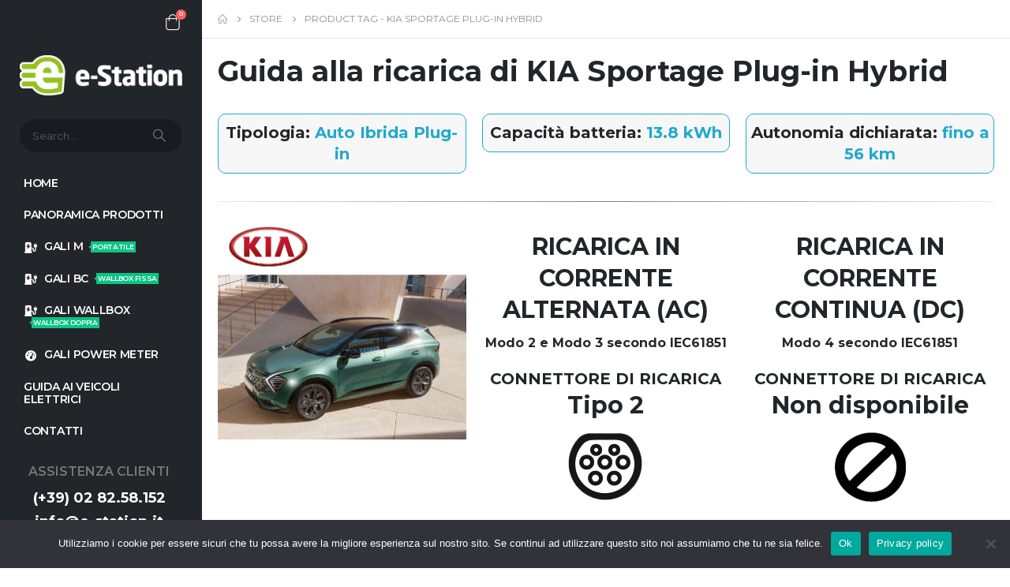

--- FILE ---
content_type: text/html; charset=UTF-8
request_url: https://smart-charger.it/veicolo-elettrico/kia-sportage-plug-in-hybrid/
body_size: 23420
content:
	<!DOCTYPE html>
	<html  lang="it-IT">
	<head>
		<meta http-equiv="X-UA-Compatible" content="IE=edge" />
		<meta http-equiv="Content-Type" content="text/html; charset=UTF-8" />
		<meta name="viewport" content="width=device-width, initial-scale=1, minimum-scale=1" />

		<link rel="profile" href="https://gmpg.org/xfn/11" />
		<link rel="pingback" href="https://smart-charger.it/xmlrpc.php" />
		<meta name='robots' content='index, follow, max-image-preview:large, max-snippet:-1, max-video-preview:-1' />
	<style>img:is([sizes="auto" i], [sizes^="auto," i]) { contain-intrinsic-size: 3000px 1500px }</style>
	<script>window._wca = window._wca || [];</script>

	<!-- This site is optimized with the Yoast SEO plugin v26.6 - https://yoast.com/wordpress/plugins/seo/ -->
	<title>Come ricaricare KIA Sportage Plug-in Hybrid - Smart Charger</title>
	<link rel="canonical" href="https://smart-charger.it/veicolo-elettrico/kia-sportage-plug-in-hybrid/" />
	<meta property="og:locale" content="it_IT" />
	<meta property="og:type" content="article" />
	<meta property="og:title" content="Come ricaricare KIA Sportage Plug-in Hybrid - Smart Charger" />
	<meta property="og:description" content="Guida alla ricarica di KIA Sportage Plug-in Hybrid      Tipologia: Auto Ibrida Plug-in           Capacit&agrave; batteria: 13.8 kWh           Autonomia dichiarata: fino a 56 km                      RICARICA IN CORRENTE ALTERNATA (AC) Modo 2 e Modo 3 secondo IEC61851 CONNETTORE DI RICARICA Tipo 2            POTENZA MASSIMA DI RICARICA Fino a 7.4 kW (32A 230V monofase)           RICARICA IN CORRENTE CONTINUA (DC) Modo 4 secondo IEC61851 CONNETTORE DI RICARICA Non disponibile            Questo veicolo non consente di effettuare ricariche rapide in corrente continua           Tempi di ricarica di KIA Sportage Plug-in Hybrid           Questa &egrave; una stima dei tempi necessari per effettuare una ricarica completa (da 0 a 100%); sono naturalmente consentite tutte le ricariche parziali e i tempi si riducono in proporzione.     Ricarica a 10A 230V (2.3 kW): 6 ore circaRicarica a 16A 230V (3.7 kW): 3.7 ore circaRicarica a 32A 230V (7.4 kW): 1.9 ore circaRicarica a 16A 400V (11 kW): 3.7 ore circaRicarica a 32A 400V (22 kW): 1.9 ore circa      Estensione di autonomia di KIA Sportage Plug-in Hybrid           Questa &egrave; invece l&#039;estensione di autonomia (km) che si ottiene in 1 ora di ricarica alle diverse potenze (quanti km si ricaricano in un&#039;ora a quella potenza di ricarica):     Ricarica a 10A 230V (2.3 kW): 13.8 km circaRicarica a 16A 230V (3.7 kW): 22.2 km circaRicarica a 32A 230V (7.4 kW): 44.4 km circaRicarica a 16A 400V (11 kW): 22.2 km circaRicarica a 32A 400V (22 kW): 44.4 km circa      Stazioni di ricarica GALI consigliate per la ricarica di KIA Sportage Plug-in Hybrid I seguenti prodotti sono particolarmente idonei alla ricarica di KIA Sportage Plug-in Hybrid:" />
	<meta property="og:url" content="https://smart-charger.it/veicolo-elettrico/kia-sportage-plug-in-hybrid/" />
	<meta property="og:site_name" content="Smart Charger" />
	<meta property="og:image" content="https://www.e-station.it/wp-content/uploads/2024/02/kia-sportage-plug-in-hybrid.jpg" />
	<meta name="twitter:card" content="summary_large_image" />
	<script type="application/ld+json" class="yoast-schema-graph">{"@context":"https://schema.org","@graph":[{"@type":"CollectionPage","@id":"https://smart-charger.it/veicolo-elettrico/kia-sportage-plug-in-hybrid/","url":"https://smart-charger.it/veicolo-elettrico/kia-sportage-plug-in-hybrid/","name":"Come ricaricare KIA Sportage Plug-in Hybrid - Smart Charger","isPartOf":{"@id":"https://smart-charger.it/#website"},"primaryImageOfPage":{"@id":"https://smart-charger.it/veicolo-elettrico/kia-sportage-plug-in-hybrid/#primaryimage"},"image":{"@id":"https://smart-charger.it/veicolo-elettrico/kia-sportage-plug-in-hybrid/#primaryimage"},"thumbnailUrl":"https://i0.wp.com/smart-charger.it/wp-content/uploads/2018/04/gali-m-monofase-tipo-2-16a-3.jpg?fit=800%2C800&ssl=1","breadcrumb":{"@id":"https://smart-charger.it/veicolo-elettrico/kia-sportage-plug-in-hybrid/#breadcrumb"},"inLanguage":"it-IT"},{"@type":"ImageObject","inLanguage":"it-IT","@id":"https://smart-charger.it/veicolo-elettrico/kia-sportage-plug-in-hybrid/#primaryimage","url":"https://i0.wp.com/smart-charger.it/wp-content/uploads/2018/04/gali-m-monofase-tipo-2-16a-3.jpg?fit=800%2C800&ssl=1","contentUrl":"https://i0.wp.com/smart-charger.it/wp-content/uploads/2018/04/gali-m-monofase-tipo-2-16a-3.jpg?fit=800%2C800&ssl=1","width":800,"height":800},{"@type":"BreadcrumbList","@id":"https://smart-charger.it/veicolo-elettrico/kia-sportage-plug-in-hybrid/#breadcrumb","itemListElement":[{"@type":"ListItem","position":1,"name":"Home","item":"https://smart-charger.it/"},{"@type":"ListItem","position":2,"name":"KIA Sportage Plug-in Hybrid"}]},{"@type":"WebSite","@id":"https://smart-charger.it/#website","url":"https://smart-charger.it/","name":"Smart Charger","description":"Stazioni di ricarica intelligenti per veicoli elettrici","potentialAction":[{"@type":"SearchAction","target":{"@type":"EntryPoint","urlTemplate":"https://smart-charger.it/?s={search_term_string}"},"query-input":{"@type":"PropertyValueSpecification","valueRequired":true,"valueName":"search_term_string"}}],"inLanguage":"it-IT"}]}</script>
	<!-- / Yoast SEO plugin. -->


<link rel='dns-prefetch' href='//stats.wp.com' />
<link rel='dns-prefetch' href='//fonts.googleapis.com' />
<link rel='preconnect' href='//c0.wp.com' />
<link rel='preconnect' href='//i0.wp.com' />
<link rel="alternate" type="application/rss+xml" title="Smart Charger &raquo; Feed" href="https://smart-charger.it/feed/" />
<link rel="alternate" type="application/rss+xml" title="Smart Charger &raquo; Feed dei commenti" href="https://smart-charger.it/comments/feed/" />
<link rel="alternate" type="application/rss+xml" title="Feed Smart Charger &raquo; KIA Sportage Plug-in Hybrid Tag" href="https://smart-charger.it/veicolo-elettrico/kia-sportage-plug-in-hybrid/feed/" />
		<link rel="shortcut icon" href="//smart-charger.it/wp-content/uploads/2021/06/favicon.jpg" type="image/x-icon" />
				<link rel="apple-touch-icon" href="//smart-charger.it/wp-content/uploads/2021/06/favicon.jpg" />
				<link rel="apple-touch-icon" sizes="120x120" href="//smart-charger.it/wp-content/uploads/2021/06/favicon.jpg" />
				<link rel="apple-touch-icon" sizes="76x76" href="//smart-charger.it/wp-content/uploads/2021/06/favicon.jpg" />
				<link rel="apple-touch-icon" sizes="152x152" href="//smart-charger.it/wp-content/uploads/2021/06/favicon.jpg" />
		<script>
window._wpemojiSettings = {"baseUrl":"https:\/\/s.w.org\/images\/core\/emoji\/16.0.1\/72x72\/","ext":".png","svgUrl":"https:\/\/s.w.org\/images\/core\/emoji\/16.0.1\/svg\/","svgExt":".svg","source":{"concatemoji":"https:\/\/smart-charger.it\/wp-includes\/js\/wp-emoji-release.min.js?ver=38aa5d9da2c5f43836d111b4cb949135"}};
/*! This file is auto-generated */
!function(s,n){var o,i,e;function c(e){try{var t={supportTests:e,timestamp:(new Date).valueOf()};sessionStorage.setItem(o,JSON.stringify(t))}catch(e){}}function p(e,t,n){e.clearRect(0,0,e.canvas.width,e.canvas.height),e.fillText(t,0,0);var t=new Uint32Array(e.getImageData(0,0,e.canvas.width,e.canvas.height).data),a=(e.clearRect(0,0,e.canvas.width,e.canvas.height),e.fillText(n,0,0),new Uint32Array(e.getImageData(0,0,e.canvas.width,e.canvas.height).data));return t.every(function(e,t){return e===a[t]})}function u(e,t){e.clearRect(0,0,e.canvas.width,e.canvas.height),e.fillText(t,0,0);for(var n=e.getImageData(16,16,1,1),a=0;a<n.data.length;a++)if(0!==n.data[a])return!1;return!0}function f(e,t,n,a){switch(t){case"flag":return n(e,"\ud83c\udff3\ufe0f\u200d\u26a7\ufe0f","\ud83c\udff3\ufe0f\u200b\u26a7\ufe0f")?!1:!n(e,"\ud83c\udde8\ud83c\uddf6","\ud83c\udde8\u200b\ud83c\uddf6")&&!n(e,"\ud83c\udff4\udb40\udc67\udb40\udc62\udb40\udc65\udb40\udc6e\udb40\udc67\udb40\udc7f","\ud83c\udff4\u200b\udb40\udc67\u200b\udb40\udc62\u200b\udb40\udc65\u200b\udb40\udc6e\u200b\udb40\udc67\u200b\udb40\udc7f");case"emoji":return!a(e,"\ud83e\udedf")}return!1}function g(e,t,n,a){var r="undefined"!=typeof WorkerGlobalScope&&self instanceof WorkerGlobalScope?new OffscreenCanvas(300,150):s.createElement("canvas"),o=r.getContext("2d",{willReadFrequently:!0}),i=(o.textBaseline="top",o.font="600 32px Arial",{});return e.forEach(function(e){i[e]=t(o,e,n,a)}),i}function t(e){var t=s.createElement("script");t.src=e,t.defer=!0,s.head.appendChild(t)}"undefined"!=typeof Promise&&(o="wpEmojiSettingsSupports",i=["flag","emoji"],n.supports={everything:!0,everythingExceptFlag:!0},e=new Promise(function(e){s.addEventListener("DOMContentLoaded",e,{once:!0})}),new Promise(function(t){var n=function(){try{var e=JSON.parse(sessionStorage.getItem(o));if("object"==typeof e&&"number"==typeof e.timestamp&&(new Date).valueOf()<e.timestamp+604800&&"object"==typeof e.supportTests)return e.supportTests}catch(e){}return null}();if(!n){if("undefined"!=typeof Worker&&"undefined"!=typeof OffscreenCanvas&&"undefined"!=typeof URL&&URL.createObjectURL&&"undefined"!=typeof Blob)try{var e="postMessage("+g.toString()+"("+[JSON.stringify(i),f.toString(),p.toString(),u.toString()].join(",")+"));",a=new Blob([e],{type:"text/javascript"}),r=new Worker(URL.createObjectURL(a),{name:"wpTestEmojiSupports"});return void(r.onmessage=function(e){c(n=e.data),r.terminate(),t(n)})}catch(e){}c(n=g(i,f,p,u))}t(n)}).then(function(e){for(var t in e)n.supports[t]=e[t],n.supports.everything=n.supports.everything&&n.supports[t],"flag"!==t&&(n.supports.everythingExceptFlag=n.supports.everythingExceptFlag&&n.supports[t]);n.supports.everythingExceptFlag=n.supports.everythingExceptFlag&&!n.supports.flag,n.DOMReady=!1,n.readyCallback=function(){n.DOMReady=!0}}).then(function(){return e}).then(function(){var e;n.supports.everything||(n.readyCallback(),(e=n.source||{}).concatemoji?t(e.concatemoji):e.wpemoji&&e.twemoji&&(t(e.twemoji),t(e.wpemoji)))}))}((window,document),window._wpemojiSettings);
</script>
<link rel='stylesheet' id='porto-sp-attr-table-css' href='https://smart-charger.it/wp-content/plugins/porto-functionality/shortcodes//assets/cp-attribute-table/attribute-table.css?ver=3.1.7' media='all' />
<link rel='stylesheet' id='porto-google-fonts-css' href='//fonts.googleapis.com/css?family=Montserrat%3A400%2C500%2C600%2C700%2C800%7CPlayfair+Display%3A400%2C700%7CPoppins%3A600%7COpen+Sans%3A600%7COswald%3A400%2C600%2C700&#038;ver=6.8.3' media='all' />
<style id='wp-emoji-styles-inline-css'>

	img.wp-smiley, img.emoji {
		display: inline !important;
		border: none !important;
		box-shadow: none !important;
		height: 1em !important;
		width: 1em !important;
		margin: 0 0.07em !important;
		vertical-align: -0.1em !important;
		background: none !important;
		padding: 0 !important;
	}
</style>
<link rel='stylesheet' id='wp-block-library-css' href='https://c0.wp.com/c/6.8.3/wp-includes/css/dist/block-library/style.min.css' media='all' />
<style id='wp-block-library-theme-inline-css'>
.wp-block-audio :where(figcaption){color:#555;font-size:13px;text-align:center}.is-dark-theme .wp-block-audio :where(figcaption){color:#ffffffa6}.wp-block-audio{margin:0 0 1em}.wp-block-code{border:1px solid #ccc;border-radius:4px;font-family:Menlo,Consolas,monaco,monospace;padding:.8em 1em}.wp-block-embed :where(figcaption){color:#555;font-size:13px;text-align:center}.is-dark-theme .wp-block-embed :where(figcaption){color:#ffffffa6}.wp-block-embed{margin:0 0 1em}.blocks-gallery-caption{color:#555;font-size:13px;text-align:center}.is-dark-theme .blocks-gallery-caption{color:#ffffffa6}:root :where(.wp-block-image figcaption){color:#555;font-size:13px;text-align:center}.is-dark-theme :root :where(.wp-block-image figcaption){color:#ffffffa6}.wp-block-image{margin:0 0 1em}.wp-block-pullquote{border-bottom:4px solid;border-top:4px solid;color:currentColor;margin-bottom:1.75em}.wp-block-pullquote cite,.wp-block-pullquote footer,.wp-block-pullquote__citation{color:currentColor;font-size:.8125em;font-style:normal;text-transform:uppercase}.wp-block-quote{border-left:.25em solid;margin:0 0 1.75em;padding-left:1em}.wp-block-quote cite,.wp-block-quote footer{color:currentColor;font-size:.8125em;font-style:normal;position:relative}.wp-block-quote:where(.has-text-align-right){border-left:none;border-right:.25em solid;padding-left:0;padding-right:1em}.wp-block-quote:where(.has-text-align-center){border:none;padding-left:0}.wp-block-quote.is-large,.wp-block-quote.is-style-large,.wp-block-quote:where(.is-style-plain){border:none}.wp-block-search .wp-block-search__label{font-weight:700}.wp-block-search__button{border:1px solid #ccc;padding:.375em .625em}:where(.wp-block-group.has-background){padding:1.25em 2.375em}.wp-block-separator.has-css-opacity{opacity:.4}.wp-block-separator{border:none;border-bottom:2px solid;margin-left:auto;margin-right:auto}.wp-block-separator.has-alpha-channel-opacity{opacity:1}.wp-block-separator:not(.is-style-wide):not(.is-style-dots){width:100px}.wp-block-separator.has-background:not(.is-style-dots){border-bottom:none;height:1px}.wp-block-separator.has-background:not(.is-style-wide):not(.is-style-dots){height:2px}.wp-block-table{margin:0 0 1em}.wp-block-table td,.wp-block-table th{word-break:normal}.wp-block-table :where(figcaption){color:#555;font-size:13px;text-align:center}.is-dark-theme .wp-block-table :where(figcaption){color:#ffffffa6}.wp-block-video :where(figcaption){color:#555;font-size:13px;text-align:center}.is-dark-theme .wp-block-video :where(figcaption){color:#ffffffa6}.wp-block-video{margin:0 0 1em}:root :where(.wp-block-template-part.has-background){margin-bottom:0;margin-top:0;padding:1.25em 2.375em}
</style>
<style id='classic-theme-styles-inline-css'>
/*! This file is auto-generated */
.wp-block-button__link{color:#fff;background-color:#32373c;border-radius:9999px;box-shadow:none;text-decoration:none;padding:calc(.667em + 2px) calc(1.333em + 2px);font-size:1.125em}.wp-block-file__button{background:#32373c;color:#fff;text-decoration:none}
</style>
<link rel='stylesheet' id='mediaelement-css' href='https://c0.wp.com/c/6.8.3/wp-includes/js/mediaelement/mediaelementplayer-legacy.min.css' media='all' />
<link rel='stylesheet' id='wp-mediaelement-css' href='https://c0.wp.com/c/6.8.3/wp-includes/js/mediaelement/wp-mediaelement.min.css' media='all' />
<style id='jetpack-sharing-buttons-style-inline-css'>
.jetpack-sharing-buttons__services-list{display:flex;flex-direction:row;flex-wrap:wrap;gap:0;list-style-type:none;margin:5px;padding:0}.jetpack-sharing-buttons__services-list.has-small-icon-size{font-size:12px}.jetpack-sharing-buttons__services-list.has-normal-icon-size{font-size:16px}.jetpack-sharing-buttons__services-list.has-large-icon-size{font-size:24px}.jetpack-sharing-buttons__services-list.has-huge-icon-size{font-size:36px}@media print{.jetpack-sharing-buttons__services-list{display:none!important}}.editor-styles-wrapper .wp-block-jetpack-sharing-buttons{gap:0;padding-inline-start:0}ul.jetpack-sharing-buttons__services-list.has-background{padding:1.25em 2.375em}
</style>
<style id='global-styles-inline-css'>
:root{--wp--preset--aspect-ratio--square: 1;--wp--preset--aspect-ratio--4-3: 4/3;--wp--preset--aspect-ratio--3-4: 3/4;--wp--preset--aspect-ratio--3-2: 3/2;--wp--preset--aspect-ratio--2-3: 2/3;--wp--preset--aspect-ratio--16-9: 16/9;--wp--preset--aspect-ratio--9-16: 9/16;--wp--preset--color--black: #000000;--wp--preset--color--cyan-bluish-gray: #abb8c3;--wp--preset--color--white: #ffffff;--wp--preset--color--pale-pink: #f78da7;--wp--preset--color--vivid-red: #cf2e2e;--wp--preset--color--luminous-vivid-orange: #ff6900;--wp--preset--color--luminous-vivid-amber: #fcb900;--wp--preset--color--light-green-cyan: #7bdcb5;--wp--preset--color--vivid-green-cyan: #00d084;--wp--preset--color--pale-cyan-blue: #8ed1fc;--wp--preset--color--vivid-cyan-blue: #0693e3;--wp--preset--color--vivid-purple: #9b51e0;--wp--preset--color--primary: var(--porto-primary-color);--wp--preset--color--secondary: var(--porto-secondary-color);--wp--preset--color--tertiary: var(--porto-tertiary-color);--wp--preset--color--quaternary: var(--porto-quaternary-color);--wp--preset--color--dark: var(--porto-dark-color);--wp--preset--color--light: var(--porto-light-color);--wp--preset--color--primary-hover: var(--porto-primary-light-5);--wp--preset--gradient--vivid-cyan-blue-to-vivid-purple: linear-gradient(135deg,rgba(6,147,227,1) 0%,rgb(155,81,224) 100%);--wp--preset--gradient--light-green-cyan-to-vivid-green-cyan: linear-gradient(135deg,rgb(122,220,180) 0%,rgb(0,208,130) 100%);--wp--preset--gradient--luminous-vivid-amber-to-luminous-vivid-orange: linear-gradient(135deg,rgba(252,185,0,1) 0%,rgba(255,105,0,1) 100%);--wp--preset--gradient--luminous-vivid-orange-to-vivid-red: linear-gradient(135deg,rgba(255,105,0,1) 0%,rgb(207,46,46) 100%);--wp--preset--gradient--very-light-gray-to-cyan-bluish-gray: linear-gradient(135deg,rgb(238,238,238) 0%,rgb(169,184,195) 100%);--wp--preset--gradient--cool-to-warm-spectrum: linear-gradient(135deg,rgb(74,234,220) 0%,rgb(151,120,209) 20%,rgb(207,42,186) 40%,rgb(238,44,130) 60%,rgb(251,105,98) 80%,rgb(254,248,76) 100%);--wp--preset--gradient--blush-light-purple: linear-gradient(135deg,rgb(255,206,236) 0%,rgb(152,150,240) 100%);--wp--preset--gradient--blush-bordeaux: linear-gradient(135deg,rgb(254,205,165) 0%,rgb(254,45,45) 50%,rgb(107,0,62) 100%);--wp--preset--gradient--luminous-dusk: linear-gradient(135deg,rgb(255,203,112) 0%,rgb(199,81,192) 50%,rgb(65,88,208) 100%);--wp--preset--gradient--pale-ocean: linear-gradient(135deg,rgb(255,245,203) 0%,rgb(182,227,212) 50%,rgb(51,167,181) 100%);--wp--preset--gradient--electric-grass: linear-gradient(135deg,rgb(202,248,128) 0%,rgb(113,206,126) 100%);--wp--preset--gradient--midnight: linear-gradient(135deg,rgb(2,3,129) 0%,rgb(40,116,252) 100%);--wp--preset--font-size--small: 13px;--wp--preset--font-size--medium: 20px;--wp--preset--font-size--large: 36px;--wp--preset--font-size--x-large: 42px;--wp--preset--spacing--20: 0.44rem;--wp--preset--spacing--30: 0.67rem;--wp--preset--spacing--40: 1rem;--wp--preset--spacing--50: 1.5rem;--wp--preset--spacing--60: 2.25rem;--wp--preset--spacing--70: 3.38rem;--wp--preset--spacing--80: 5.06rem;--wp--preset--shadow--natural: 6px 6px 9px rgba(0, 0, 0, 0.2);--wp--preset--shadow--deep: 12px 12px 50px rgba(0, 0, 0, 0.4);--wp--preset--shadow--sharp: 6px 6px 0px rgba(0, 0, 0, 0.2);--wp--preset--shadow--outlined: 6px 6px 0px -3px rgba(255, 255, 255, 1), 6px 6px rgba(0, 0, 0, 1);--wp--preset--shadow--crisp: 6px 6px 0px rgba(0, 0, 0, 1);}:where(.is-layout-flex){gap: 0.5em;}:where(.is-layout-grid){gap: 0.5em;}body .is-layout-flex{display: flex;}.is-layout-flex{flex-wrap: wrap;align-items: center;}.is-layout-flex > :is(*, div){margin: 0;}body .is-layout-grid{display: grid;}.is-layout-grid > :is(*, div){margin: 0;}:where(.wp-block-columns.is-layout-flex){gap: 2em;}:where(.wp-block-columns.is-layout-grid){gap: 2em;}:where(.wp-block-post-template.is-layout-flex){gap: 1.25em;}:where(.wp-block-post-template.is-layout-grid){gap: 1.25em;}.has-black-color{color: var(--wp--preset--color--black) !important;}.has-cyan-bluish-gray-color{color: var(--wp--preset--color--cyan-bluish-gray) !important;}.has-white-color{color: var(--wp--preset--color--white) !important;}.has-pale-pink-color{color: var(--wp--preset--color--pale-pink) !important;}.has-vivid-red-color{color: var(--wp--preset--color--vivid-red) !important;}.has-luminous-vivid-orange-color{color: var(--wp--preset--color--luminous-vivid-orange) !important;}.has-luminous-vivid-amber-color{color: var(--wp--preset--color--luminous-vivid-amber) !important;}.has-light-green-cyan-color{color: var(--wp--preset--color--light-green-cyan) !important;}.has-vivid-green-cyan-color{color: var(--wp--preset--color--vivid-green-cyan) !important;}.has-pale-cyan-blue-color{color: var(--wp--preset--color--pale-cyan-blue) !important;}.has-vivid-cyan-blue-color{color: var(--wp--preset--color--vivid-cyan-blue) !important;}.has-vivid-purple-color{color: var(--wp--preset--color--vivid-purple) !important;}.has-black-background-color{background-color: var(--wp--preset--color--black) !important;}.has-cyan-bluish-gray-background-color{background-color: var(--wp--preset--color--cyan-bluish-gray) !important;}.has-white-background-color{background-color: var(--wp--preset--color--white) !important;}.has-pale-pink-background-color{background-color: var(--wp--preset--color--pale-pink) !important;}.has-vivid-red-background-color{background-color: var(--wp--preset--color--vivid-red) !important;}.has-luminous-vivid-orange-background-color{background-color: var(--wp--preset--color--luminous-vivid-orange) !important;}.has-luminous-vivid-amber-background-color{background-color: var(--wp--preset--color--luminous-vivid-amber) !important;}.has-light-green-cyan-background-color{background-color: var(--wp--preset--color--light-green-cyan) !important;}.has-vivid-green-cyan-background-color{background-color: var(--wp--preset--color--vivid-green-cyan) !important;}.has-pale-cyan-blue-background-color{background-color: var(--wp--preset--color--pale-cyan-blue) !important;}.has-vivid-cyan-blue-background-color{background-color: var(--wp--preset--color--vivid-cyan-blue) !important;}.has-vivid-purple-background-color{background-color: var(--wp--preset--color--vivid-purple) !important;}.has-black-border-color{border-color: var(--wp--preset--color--black) !important;}.has-cyan-bluish-gray-border-color{border-color: var(--wp--preset--color--cyan-bluish-gray) !important;}.has-white-border-color{border-color: var(--wp--preset--color--white) !important;}.has-pale-pink-border-color{border-color: var(--wp--preset--color--pale-pink) !important;}.has-vivid-red-border-color{border-color: var(--wp--preset--color--vivid-red) !important;}.has-luminous-vivid-orange-border-color{border-color: var(--wp--preset--color--luminous-vivid-orange) !important;}.has-luminous-vivid-amber-border-color{border-color: var(--wp--preset--color--luminous-vivid-amber) !important;}.has-light-green-cyan-border-color{border-color: var(--wp--preset--color--light-green-cyan) !important;}.has-vivid-green-cyan-border-color{border-color: var(--wp--preset--color--vivid-green-cyan) !important;}.has-pale-cyan-blue-border-color{border-color: var(--wp--preset--color--pale-cyan-blue) !important;}.has-vivid-cyan-blue-border-color{border-color: var(--wp--preset--color--vivid-cyan-blue) !important;}.has-vivid-purple-border-color{border-color: var(--wp--preset--color--vivid-purple) !important;}.has-vivid-cyan-blue-to-vivid-purple-gradient-background{background: var(--wp--preset--gradient--vivid-cyan-blue-to-vivid-purple) !important;}.has-light-green-cyan-to-vivid-green-cyan-gradient-background{background: var(--wp--preset--gradient--light-green-cyan-to-vivid-green-cyan) !important;}.has-luminous-vivid-amber-to-luminous-vivid-orange-gradient-background{background: var(--wp--preset--gradient--luminous-vivid-amber-to-luminous-vivid-orange) !important;}.has-luminous-vivid-orange-to-vivid-red-gradient-background{background: var(--wp--preset--gradient--luminous-vivid-orange-to-vivid-red) !important;}.has-very-light-gray-to-cyan-bluish-gray-gradient-background{background: var(--wp--preset--gradient--very-light-gray-to-cyan-bluish-gray) !important;}.has-cool-to-warm-spectrum-gradient-background{background: var(--wp--preset--gradient--cool-to-warm-spectrum) !important;}.has-blush-light-purple-gradient-background{background: var(--wp--preset--gradient--blush-light-purple) !important;}.has-blush-bordeaux-gradient-background{background: var(--wp--preset--gradient--blush-bordeaux) !important;}.has-luminous-dusk-gradient-background{background: var(--wp--preset--gradient--luminous-dusk) !important;}.has-pale-ocean-gradient-background{background: var(--wp--preset--gradient--pale-ocean) !important;}.has-electric-grass-gradient-background{background: var(--wp--preset--gradient--electric-grass) !important;}.has-midnight-gradient-background{background: var(--wp--preset--gradient--midnight) !important;}.has-small-font-size{font-size: var(--wp--preset--font-size--small) !important;}.has-medium-font-size{font-size: var(--wp--preset--font-size--medium) !important;}.has-large-font-size{font-size: var(--wp--preset--font-size--large) !important;}.has-x-large-font-size{font-size: var(--wp--preset--font-size--x-large) !important;}
:where(.wp-block-post-template.is-layout-flex){gap: 1.25em;}:where(.wp-block-post-template.is-layout-grid){gap: 1.25em;}
:where(.wp-block-columns.is-layout-flex){gap: 2em;}:where(.wp-block-columns.is-layout-grid){gap: 2em;}
:root :where(.wp-block-pullquote){font-size: 1.5em;line-height: 1.6;}
</style>
<link rel='stylesheet' id='contact-form-7-css' href='https://smart-charger.it/wp-content/plugins/contact-form-7/includes/css/styles.css?ver=6.1.4' media='all' />
<link rel='stylesheet' id='cookie-notice-front-css' href='https://smart-charger.it/wp-content/plugins/cookie-notice/css/front.min.css?ver=2.5.11' media='all' />
<link rel='stylesheet' id='wpmenucart-icons-css' href='https://smart-charger.it/wp-content/plugins/woocommerce-menu-bar-cart/assets/css/wpmenucart-icons.min.css?ver=2.14.12' media='all' />
<style id='wpmenucart-icons-inline-css'>
@font-face{font-family:WPMenuCart;src:url(https://smart-charger.it/wp-content/plugins/woocommerce-menu-bar-cart/assets/fonts/WPMenuCart.eot);src:url(https://smart-charger.it/wp-content/plugins/woocommerce-menu-bar-cart/assets/fonts/WPMenuCart.eot?#iefix) format('embedded-opentype'),url(https://smart-charger.it/wp-content/plugins/woocommerce-menu-bar-cart/assets/fonts/WPMenuCart.woff2) format('woff2'),url(https://smart-charger.it/wp-content/plugins/woocommerce-menu-bar-cart/assets/fonts/WPMenuCart.woff) format('woff'),url(https://smart-charger.it/wp-content/plugins/woocommerce-menu-bar-cart/assets/fonts/WPMenuCart.ttf) format('truetype'),url(https://smart-charger.it/wp-content/plugins/woocommerce-menu-bar-cart/assets/fonts/WPMenuCart.svg#WPMenuCart) format('svg');font-weight:400;font-style:normal;font-display:swap}
</style>
<link rel='stylesheet' id='wpmenucart-css' href='https://smart-charger.it/wp-content/plugins/woocommerce-menu-bar-cart/assets/css/wpmenucart-main.min.css?ver=2.14.12' media='all' />
<style id='wpmenucart-inline-css'>
.et-cart-info { display:none !important; } .site-header-cart { display:none !important; }
</style>
<style id='woocommerce-inline-inline-css'>
.woocommerce form .form-row .required { visibility: visible; }
</style>
<link rel='stylesheet' id='tag-groups-css-frontend-structure-css' href='https://smart-charger.it/wp-content/plugins/tag-groups/assets/css/jquery-ui.structure.min.css?ver=2.1.1' media='all' />
<link rel='stylesheet' id='tag-groups-css-frontend-theme-css' href='https://smart-charger.it/wp-content/plugins/tag-groups/assets/css/delta/jquery-ui.theme.min.css?ver=2.1.1' media='all' />
<link rel='stylesheet' id='tag-groups-css-frontend-css' href='https://smart-charger.it/wp-content/plugins/tag-groups/assets/css/frontend.min.css?ver=2.1.1' media='all' />
<link rel='stylesheet' id='porto-fs-progress-bar-css' href='https://smart-charger.it/wp-content/themes/porto/inc/lib/woocommerce-shipping-progress-bar/shipping-progress-bar.css?ver=7.4.5' media='all' />
<link rel='stylesheet' id='porto-css-vars-css' href='https://smart-charger.it/wp-content/uploads/porto_styles/theme_css_vars.css?ver=7.4.5' media='all' />
<link rel='stylesheet' id='js_composer_front-css' href='https://smart-charger.it/wp-content/plugins/js_composer/assets/css/js_composer.min.css?ver=7.7' media='all' />
<link rel='stylesheet' id='bootstrap-css' href='https://smart-charger.it/wp-content/uploads/porto_styles/bootstrap.css?ver=7.4.5' media='all' />
<link rel='stylesheet' id='porto-plugins-css' href='https://smart-charger.it/wp-content/themes/porto/css/plugins.css?ver=7.4.5' media='all' />
<link rel='stylesheet' id='porto-theme-css' href='https://smart-charger.it/wp-content/themes/porto/css/theme.css?ver=7.4.5' media='all' />
<link rel='stylesheet' id='porto-theme-member-css' href='https://smart-charger.it/wp-content/themes/porto/css/theme_member.css?ver=7.4.5' media='all' />
<link rel='stylesheet' id='porto-shortcodes-css' href='https://smart-charger.it/wp-content/uploads/porto_styles/shortcodes.css?ver=7.4.5' media='all' />
<link rel='stylesheet' id='porto-theme-shop-css' href='https://smart-charger.it/wp-content/themes/porto/css/theme_shop.css?ver=7.4.5' media='all' />
<link rel='stylesheet' id='porto-shop-toolbar-css' href='https://smart-charger.it/wp-content/themes/porto/css/theme/shop/other/toolbar.css?ver=7.4.5' media='all' />
<link rel='stylesheet' id='porto-theme-wpb-css' href='https://smart-charger.it/wp-content/themes/porto/css/theme_wpb.css?ver=7.4.5' media='all' />
<link rel='stylesheet' id='porto-dynamic-style-css' href='https://smart-charger.it/wp-content/uploads/porto_styles/dynamic_style.css?ver=7.4.5' media='all' />
<link rel='stylesheet' id='porto-type-builder-css' href='https://smart-charger.it/wp-content/plugins/porto-functionality/builders/assets/type-builder.css?ver=3.1.7' media='all' />
<link rel='stylesheet' id='porto-shop-filter-css' href='https://smart-charger.it/wp-content/themes/porto/css/theme/shop/shop-filter/horizontal2.css?ver=7.4.5' media='all' />
<link rel='stylesheet' id='porto-account-login-style-css' href='https://smart-charger.it/wp-content/themes/porto/css/theme/shop/login-style/account-login.css?ver=7.4.5' media='all' />
<link rel='stylesheet' id='porto-theme-woopage-css' href='https://smart-charger.it/wp-content/themes/porto/css/theme/shop/other/woopage.css?ver=7.4.5' media='all' />
<link rel='stylesheet' id='porto-style-css' href='https://smart-charger.it/wp-content/themes/porto/style.css?ver=7.4.5' media='all' />
<style id='porto-style-inline-css'>
.side-header-narrow-bar-logo{max-width:250px}@media (min-width:992px){}#header .sidebar-menu .popup:before{border-right-color:#ffffff}.page-top ul.breadcrumb > li.home{display:inline-block}.page-top ul.breadcrumb > li.home a{position:relative;width:1em;text-indent:-9999px}.page-top ul.breadcrumb > li.home a:after{content:"\e883";font-family:'porto';float:left;text-indent:0}@media (min-width:1500px){.left-sidebar.col-lg-3,.right-sidebar.col-lg-3{width:20%}.main-content.col-lg-9{width:80%}.main-content.col-lg-6{width:60%}}@media (min-width:992px) and (max-width:1159px){.porto-product-filters .widget-title,.woocommerce-ordering select{width:140px}}.custom-font4{font-family:'Segoe Script','Savoye LET'}body .product-template-default.single-product,#error-page{max-width:100% !important;margin-top:0 !important;padding:0}.woocommerce.archive .column1 .main-content{padding-top:0}.page-wrapper{min-height:100vh}@media (min-width:1440px){.container-fluid,body.wide .container:not(.inner-container){padding-left:40px;padding-right:40px}.container-fluid .vc_row,.container-fluid .vc_section{margin-left:-40px;margin-right:-40px}.container-fluid .vc_row:not(.porto-inner-container){padding-left:30px;padding-right:30px}}.view-switcher li.menu-item > a > [class*='flag-']{display:none}#header .porto-view-switcher>li.menu-item>a{font-size:.625rem;font-weight:500}.header-side-nav .sidebar-menu > li.menu-item > .arrow:before{opacity:.4}.porto-products-filter-body .sidebar{padding-top:0}@media (min-width:992px){#header .searchform{border-radius:2em}.header-wrapper #header .searchform button{padding-right:12px}.header-wrapper #header .searchform input{padding-left:15px}#header .header-contact{-ms-flex:0 0 100%;flex:0 0 100%;max-width:100%;display:block;font-size:1.125rem;font-weight:700;order:0}}#header .share-links a{font-size:1rem;margin-left:.5rem;margin-right:.5rem}.header-side-nav .sidebar-menu{margin-bottom:0;margin-right:-20px}@media (max-width:1439px){.header-side-nav .sidebar-menu > li.menu-item > a,.toggle-menu-wrap .sidebar-menu > li.menu-item > a{line-height:17px}}.btn{font-family:Poppins;font-weight:700}.btn-flat{background:none !important;padding:0 !important;border:none !important;box-shadow:none !important}.porto-ibanner-layer .btn-flat.btn-xl{font-size:1.125em}.owl-carousel.nav-style-4 .owl-nav [class*="owl-"]{font-weight:700}.single-product .product-layout-transparent{margin-top:-20px}ul.products li.product-col h3{font-family:'Open Sans'}ul.products li.product-onimage3 .product-content{opacity:1;bottom:0}.pagination.load-more .next{width:auto;display:inline-block;background:#000;color:#fff;font-family:Poppins;font-size:13px;padding:14px 40px}.coupon-sale-text b{display:inline-block;position:relative;color:#fff;margin-right:1em}.coupon-sale-text b:before{content:'';position:absolute;left:-.5em;top:-.1em;right:-.5em;bottom:-.1em;background:#222529;z-index:-1;transform:rotate(-1.5deg) skew(1.5deg)}.single-product .product_title{font-family:Poppins}.porto-related-products{background:none;padding-top:0}#content-bottom + .porto-related-products{background:#f4f4f4;padding-top:40px}.type-product > .porto-related-products{padding-top:40px}.footer-top{padding:0}.footer-top .porto-block{border-width:1px 0;border-style:solid;border-color:#e7e7e7}#footer .widget-title{font-size:15px;font-weight:700}#footer .share-links a{box-shadow:none;font-size:14px;width:36px;height:36px;border-radius:18px}#footer .contact-info i{display:none}#footer .contact-info .contact-details strong,#footer .contact-info .contact-details span{padding:0}#footer .contact-info .contact-details strong{text-transform:uppercase;line-height:1}#footer .footer-main > .container{padding-top:2.25rem;padding-bottom:0}#footer .footer-main > .container:after{content:'';display:block;border-bottom:1px solid #e7e7e7}#footer .widget_wysija_cont .wysija-input{background:#f4f4f4;font-size:.8125rem;border-radius:2rem 0 0 2rem;padding-left:1.25rem}#footer .widget_wysija_cont .wysija-submit{font-size:.8125rem;font-weight:700;text-transform:uppercase;border-radius:0 2rem 2rem 0;padding:0 1.5rem}#footer .footer-bottom{padding-bottom:3rem;font-size:12px}.newsletter-popup-form{max-width:740px;position:relative}.side-nav-wrap .sidebar-menu > li.menu-item > a,.main-sidebar-menu .sidebar-menu > li.menu-item > a,.side-nav-wrap .sidebar-menu .menu-custom-block span,.main-sidebar-menu .sidebar-menu .menu-custom-block span,.side-nav-wrap .sidebar-menu .menu-custom-block a,.main-sidebar-menu .sidebar-menu .menu-custom-block a{font-family:Montserrat,sans-serif;font-size:14px;font-weight:600;line-height:16px;letter-spacing:-0.3px}.single-product .product_title{font-family:Montserrat}label{display:block}.price{margin-top:18px}.woocommerce-tabs .tab-content p{font-size:15px;font-weight:400;letter-spacing:.005em;line-height:1.9}.resp-tabs-list li{font-size:14px}.shop-loop-before{display:none !important}.shop-loop-after{display:none !important}.term-description{font-size:15px !important}.section-title{font-size:21px !important}.vc_custom_1622622441926{border-top-width:1px !important;border-right-width:1px !important;border-bottom-width:1px !important;border-left-width:1px !important;padding-top:10px !important;padding-bottom:10px !important;background-color:#f7f7f7 !important;border-left-color:#20a9cc !important;border-left-style:solid !important;border-right-color:#20a9cc !important;border-right-style:solid !important;border-top-color:#20a9cc !important;border-top-style:solid !important;border-bottom-color:#20a9cc !important;border-bottom-style:solid !important;border-radius:10px !important}.vc_custom_1622622479556{border-top-width:1px !important;border-right-width:1px !important;border-bottom-width:1px !important;border-left-width:1px !important;padding-top:10px !important;padding-bottom:10px !important;background-color:#f7f7f7 !important;border-left-color:#20a9cc !important;border-left-style:solid !important;border-right-color:#20a9cc !important;border-right-style:solid !important;border-top-color:#20a9cc !important;border-top-style:solid !important;border-bottom-color:#20a9cc !important;border-bottom-style:solid !important;border-radius:10px !important}.vc_custom_1622622490900{border-top-width:1px !important;border-right-width:1px !important;border-bottom-width:1px !important;border-left-width:1px !important;padding-top:10px !important;padding-bottom:10px !important;background-color:#f7f7f7 !important;border-left-color:#20a9cc !important;border-left-style:solid !important;border-right-color:#20a9cc !important;border-right-style:solid !important;border-top-color:#20a9cc !important;border-top-style:solid !important;border-bottom-color:#20a9cc !important;border-bottom-style:solid !important;border-radius:10px !important}.vc_custom_1622624413489{margin-bottom:10px !important}.vc_custom_1622624557772{margin-bottom:10px !important}.vc_custom_1622625763014{margin-bottom:15px !important}.vc_custom_1622626056904{margin-bottom:15px !important}.vc_custom_1622625876451{margin-bottom:15px !important}.vc_custom_1622626105873{margin-bottom:15px !important}ul.products li.product-col h3{font-family:'Montserrat'}ul.products li.product-col h3{font-size:20px;font-weight:600;line-height:1.35;letter-spacing:-.02em;margin-bottom:.45rem}.sidebar-menu .tip{font-size:9px;font-style:normal}html .heading-secondary,html .lnk-secondary,html .text-color-secondary{color:#464646 !important}.header-wrapper #header{padding-left:25px;padding-right:25px}.vc_custom_1622646872749{margin-bottom:30px !important}#cookie-law-info-bar[data-cli-style="cli-style-v2"][data-cli-type="popup"]{top:85% !important;left:85% !important}#billing_country_field{display:none !important}#billing_phone_field{float:left;width:50%;padding-right:10px}#billing_email_field{float:right;width:50%;padding-left:10px}#shipping_country_field{display:none !important}#shipping_postcode_field{float:left;width:50%;padding-right:10px}#shipping_city_field{float:right;width:50%;padding-left:10px}#shipping_phone_field{display:none !important}#shipping_email_field{float:right;width:50%;padding-left:10px}.payment_box{margin-top:10px}.pulsante-in-linea{display:inline-block !important;margin-right:30px}@media (max-width:500px){.header-wrapper #header{padding-left:0;padding-right:0}}#mini-cart > div.cart-popup.widget_shopping_cart > div > div > span{visibility:hidden !important;display:inline-block}#mini-cart > div.cart-popup.widget_shopping_cart > div > div > a{margin-right:60px;font-size:17px;display:contents}#mcTagMap .holdleft,#sc_mcTagMap .holdleft{width:25% !important}.tag-groups-tag .tag-groups-label{font-size:15px !important}.tag-groups-keep-together{padding-right:15px !important}.tag-groups-alphabetical-index h3{border-bottom:1px solid !important}@media (max-width:500px){.tag-groups-alphabetical-index{column-count:1 !important}.tag-groups-keep-together{margin-bottom:15px !important}}.tag-groups-keep-together{margin-bottom:15px !important}.tagged_as{display:none !important}.label-fatturazione{display:inline;margin-right:60px !important;line-height:40px;font-size:16px}.woocommerce-shipping-destination{display:none !important}.optional{display:none !important}#payment > ul > li > label{display:contents !important}#panel-cart-total > div > table > tbody > tr.tax-total > th > small{display:none !important}.form-row-uno{float:left;width:25%;padding-right:10px}.form-row-due{float:left;width:60%;padding-right:10px;padding-left:10px}.form-row-tre{float:right;width:15%;padding-left:10px}body > span > span > span.select2-search.select2-search--dropdown{display:none !important}@media (max-width:767px){#billing_phone_field{float:none;width:100%;padding-right:0}#billing_email_field{float:none;width:100%;padding-left:0}.form-row-uno{float:none;width:100%;padding-left:0}.form-row-due{float:none;width:100%;padding-left:0}.form-row-tre{float:none;width:100%;padding-left:0}.wp-image-2011{width:40%}.wp-image-2012{width:40%}#block-widget-4 > div > div > div:nth-child(4) > div.vc_column_container.col-md-7 > div > h4{text-align:center}#block-widget-4 > div > div > div:nth-child(4) > div.vc_column_container.col-md-7 > div > div > div > div > div > div > p{text-align:center !important}}
</style>
<link rel='stylesheet' id='styles-child-css' href='https://smart-charger.it/wp-content/themes/porto-child/style.css?ver=38aa5d9da2c5f43836d111b4cb949135' media='all' />
<link rel='stylesheet' id='vc_google_fonts_montserratregular700-css' href='//fonts.googleapis.com/css?family=Montserrat%3Aregular%2C700&#038;ver=6.8.3' media='all' />
<script src="https://c0.wp.com/c/6.8.3/wp-includes/js/jquery/jquery.min.js" id="jquery-core-js"></script>
<script src="https://c0.wp.com/c/6.8.3/wp-includes/js/jquery/jquery-migrate.min.js" id="jquery-migrate-js"></script>
<script src="https://c0.wp.com/p/woocommerce/10.4.3/assets/js/jquery-blockui/jquery.blockUI.min.js" id="wc-jquery-blockui-js" data-wp-strategy="defer"></script>
<script id="wc-add-to-cart-js-extra">
var wc_add_to_cart_params = {"ajax_url":"\/wp-admin\/admin-ajax.php","wc_ajax_url":"\/?wc-ajax=%%endpoint%%","i18n_view_cart":"Visualizza carrello","cart_url":"https:\/\/smart-charger.it\/cart\/","is_cart":"","cart_redirect_after_add":"no"};
</script>
<script src="https://c0.wp.com/p/woocommerce/10.4.3/assets/js/frontend/add-to-cart.min.js" id="wc-add-to-cart-js" data-wp-strategy="defer"></script>
<script src="https://c0.wp.com/p/woocommerce/10.4.3/assets/js/js-cookie/js.cookie.min.js" id="wc-js-cookie-js" defer data-wp-strategy="defer"></script>
<script id="woocommerce-js-extra">
var woocommerce_params = {"ajax_url":"\/wp-admin\/admin-ajax.php","wc_ajax_url":"\/?wc-ajax=%%endpoint%%","i18n_password_show":"Mostra password","i18n_password_hide":"Nascondi password"};
</script>
<script src="https://c0.wp.com/p/woocommerce/10.4.3/assets/js/frontend/woocommerce.min.js" id="woocommerce-js" defer data-wp-strategy="defer"></script>
<script src="https://smart-charger.it/wp-content/plugins/js_composer/assets/js/vendors/woocommerce-add-to-cart.js?ver=7.7" id="vc_woocommerce-add-to-cart-js-js"></script>
<script src="https://smart-charger.it/wp-content/plugins/tag-groups/assets/js/frontend.min.js?ver=2.1.1" id="tag-groups-js-frontend-js"></script>
<script src="https://stats.wp.com/s-202603.js" id="woocommerce-analytics-js" defer data-wp-strategy="defer"></script>
<script id="wc-cart-fragments-js-extra">
var wc_cart_fragments_params = {"ajax_url":"\/wp-admin\/admin-ajax.php","wc_ajax_url":"\/?wc-ajax=%%endpoint%%","cart_hash_key":"wc_cart_hash_906decb7484ea23cc0f426ff16606c76","fragment_name":"wc_fragments_906decb7484ea23cc0f426ff16606c76","request_timeout":"15000"};
</script>
<script src="https://c0.wp.com/p/woocommerce/10.4.3/assets/js/frontend/cart-fragments.min.js" id="wc-cart-fragments-js" defer data-wp-strategy="defer"></script>
<script src="https://c0.wp.com/p/woocommerce/10.4.3/assets/js/jquery-cookie/jquery.cookie.min.js" id="wc-jquery-cookie-js" defer data-wp-strategy="defer"></script>
<script></script><link rel="https://api.w.org/" href="https://smart-charger.it/wp-json/" /><link rel="alternate" title="JSON" type="application/json" href="https://smart-charger.it/wp-json/wp/v2/product_tag/556" /><link rel="EditURI" type="application/rsd+xml" title="RSD" href="https://smart-charger.it/xmlrpc.php?rsd" />
	<style>img#wpstats{display:none}</style>
			<noscript><style>.woocommerce-product-gallery{ opacity: 1 !important; }</style></noscript>
	<meta name="generator" content="Powered by WPBakery Page Builder - drag and drop page builder for WordPress."/>
<noscript><style> .wpb_animate_when_almost_visible { opacity: 1; }</style></noscript>	</head>
	<body data-rsssl=1 class="archive tax-product_tag term-kia-sportage-plug-in-hybrid term-556 wp-embed-responsive wp-theme-porto wp-child-theme-porto-child theme-porto cookies-not-set woocommerce woocommerce-page woocommerce-no-js login-popup wide blog-1 body-side wpb-js-composer js-comp-ver-7.7 vc_responsive">
		

	
	<div class="page-wrapper side-nav"><!-- page wrapper -->
		
											<!-- header wrapper -->
				<div class="header-wrapper header-side-nav side-nav-wrap pin-wrapper">
										<header data-plugin-sticky data-plugin-options="{&quot;hasWrap&quot;: true, &quot;autoInit&quot;: true, &quot;minWidth&quot;: 992, &quot;containerSelector&quot;: &quot;.page-wrapper&quot;,&quot;autoFit&quot;:true, &quot;paddingOffsetTop&quot;: 0}" id="header" class="header-side sticky-menu-header">
	<div class="header-main show-minicart">

		<div class="side-top">
			<div class="container">
				
				<div class="header-minicart">
												<div id="mini-cart" class="mini-cart simple">
			<div class="cart-head">
			<span class="cart-icon"><i class="minicart-icon porto-icon-shopping-cart"></i><span class="cart-items">0</span></span><span class="cart-items-text">0 items</span>			</div>
			<div class="cart-popup widget_shopping_cart">
				<div class="widget_shopping_cart_content">
									<div class="cart-loading"></div>
								</div>
			</div>
				</div>
						</div>
			</div>
		</div>

		<div class="container">

			
			<div class="header-left">
				
	<div class="logo">
	<a href="https://smart-charger.it/" title="Smart Charger - Stazioni di ricarica intelligenti per veicoli elettrici"  rel="home">
		<img class="img-responsive standard-logo retina-logo" width="900" height="221" src="//smart-charger.it/wp-content/uploads/2021/05/e-station-logo.png" alt="Smart Charger" />	</a>
	</div>
				</div>

			<div class="header-center">
				<div class="searchform-popup advanced-search-layout"><a  class="search-toggle" aria-label="Search Toggle" href="#"><i class="porto-icon-magnifier"></i><span class="search-text">Search</span></a>	<form action="https://smart-charger.it/" method="get"
		class="searchform search-layout-advanced">
		<div class="searchform-fields">
			<span class="text"><input name="s" type="text" value="" placeholder="Search&hellip;" autocomplete="off" /></span>
							<input type="hidden" name="post_type" value="product"/>
							<span class="button-wrap">
				<button class="btn btn-special" aria-label="Search" title="Search" type="submit">
					<i class="porto-icon-magnifier"></i>
				</button>
							</span>
		</div>
			</form>
	</div>
				<ul id="menu-main-menu" class="sidebar-menu"><li id="nav-menu-item-1893" class="menu-item menu-item-type-post_type menu-item-object-page menu-item-home  narrow "><a href="https://smart-charger.it/">HOME</a></li>
<li id="nav-menu-item-1924" class="menu-item menu-item-type-post_type menu-item-object-page  narrow "><a href="https://smart-charger.it/gali-panoramica-stazioni-di-ricarica/">Panoramica prodotti</a></li>
<li id="nav-menu-item-2041" class="menu-item menu-item-type-custom menu-item-object-custom  narrow "><a href="https://smart-charger.it/categoria-prodotto/gali-m/"><i class="fa fa-charging-station"></i>GALI M<span class="tip" style="">Portatile</span></a></li>
<li id="nav-menu-item-2063" class="menu-item menu-item-type-custom menu-item-object-custom  narrow "><a href="https://smart-charger.it/categoria-prodotto/gali-bc/"><i class="fa fa-charging-station"></i>GALI BC<span class="tip" style="">WALLBOX FISSA</span></a></li>
<li id="nav-menu-item-2158" class="menu-item menu-item-type-custom menu-item-object-custom  narrow "><a href="https://smart-charger.it/categoria-prodotto/gali-wallbox/"><i class="fa fa-charging-station"></i>GALI WALLBOX<span class="tip" style="">WALLBOX DOPPIA</span></a></li>
<li id="nav-menu-item-2162" class="menu-item menu-item-type-custom menu-item-object-custom  narrow "><a href="https://smart-charger.it/categoria-prodotto/gali-power-meter/"><i class="fa fa-tachometer-alt"></i>GALI POWER METER</a></li>
<li id="nav-menu-item-2133" class="menu-item menu-item-type-post_type menu-item-object-page  narrow "><a href="https://smart-charger.it/guida-alla-ricarica-dei-veicoli-elettrici/">GUIDA AI VEICOLI ELETTRICI</a></li>
<li id="nav-menu-item-2150" class="menu-item menu-item-type-post_type menu-item-object-page  narrow "><a href="https://smart-charger.it/contatti/">Contatti</a></li>
</ul><a class="mobile-toggle" href="#" aria-label="Mobile Menu"><i class="fas fa-bars"></i></a>
				<div class="d-xl-none d-lg-none inline-block">
							<div id="mini-cart" class="mini-cart simple">
			<div class="cart-head">
			<span class="cart-icon"><i class="minicart-icon porto-icon-shopping-cart"></i><span class="cart-items">0</span></span><span class="cart-items-text">0 items</span>			</div>
			<div class="cart-popup widget_shopping_cart">
				<div class="widget_shopping_cart_content">
									<div class="cart-loading"></div>
								</div>
			</div>
				</div>
						</div>

							</div>

			<div class="header-right">
				<div class="side-bottom">
					<div class="header-contact"><div style="margin-bottom: 30px;"><h6 class="mb-0" style="font-size: 16px; color: #777; line-height: 1; margin-bottom: 10px !important;">ASSISTENZA CLIENTI</h6><span style="line-height: 30px;">(+39) 02 82.58.152<br/><a href="mailto:info@e-station.it">info@e-station.it</a></span></div>
<div style="margin-bottom: 35px;"><img src="https://smart-charger.it/wp-content/uploads/2021/05/made-in-italy.png" width="30%"></div></div>
					
					<div class="header-copyright"><img src="https://smart-charger.it/wp-content/uploads/2021/05/gali-webstore-1.png"></div>				</div>
			</div>
		</div>
			</div>
</header>

									</div>
				<!-- end header wrapper -->
			
							<div class="content-wrapper">
			
					<section class="page-top page-header-6">
	<div class="container hide-title">
	<div class="row">
		<div class="col-lg-12 clearfix">
			<div class="pt-right d-none">
								<h1 class="page-title">KIA Sportage Plug-in Hybrid</h1>
							</div>
							<div class="breadcrumbs-wrap pt-left">
					<ul class="breadcrumb" itemscope itemtype="https://schema.org/BreadcrumbList"><li class="home" itemprop="itemListElement" itemscope itemtype="https://schema.org/ListItem"><a itemprop="item" href="https://smart-charger.it" title="Go to Home Page"><span itemprop="name">Home</span></a><meta itemprop="position" content="1" /><i class="delimiter delimiter-2"></i></li><li itemprop="itemListElement" itemscope itemtype="https://schema.org/ListItem"><a itemprop="item" href="https://smart-charger.it/shop/"><span itemprop="name">Store</span></a><meta itemprop="position" content="2" /><i class="delimiter delimiter-2"></i></li><li>Product Tag&nbsp;-&nbsp;<li>KIA Sportage Plug-in Hybrid</li></li></ul>				</div>
								</div>
	</div>
</div>
	</section>
	
		<div id="main" class="column1 boxed"><!-- main -->

			<div class="container">
			<div class="row main-content-wrap">

			<!-- main content -->
			<div class="main-content col-lg-12">

			

<div id="primary" class="content-area"><main id="content" class="site-main">


<div class="term-description"><p><div class="vc_row wpb_row row top-row wpb_custom_034b39d9bc6c6b310d69e39f0ccf274f"><div class="vc_column_container col-md-12"><div class="wpb_wrapper vc_column-inner"><h1 style="font-family:Montserrat;font-weight:700;font-style:normal" class="vc_custom_heading vc_do_custom_heading wpb_custom_aa365bd5046e8294520b4e73732b9d15 align-left" >Guida alla ricarica di KIA Sportage Plug-in Hybrid</h1></div></div></div><div class="vc_row wpb_row row top-row wpb_custom_034b39d9bc6c6b310d69e39f0ccf274f"><div class="vc_column_container col-md-4"><div class="wpb_wrapper vc_column-inner">
	<div class="wpb_text_column wpb_content_element vc_custom_1622622441926 wpb_custom_7c91d232724f73626cc933bd95b25ff0" >
		<div class="wpb_wrapper">
			<h4 style="text-align: center">Tipologia: <span style="color: #20a9cc">Auto Ibrida Plug-in</span></h4>

		</div>
	</div>
</div></div><div class="vc_column_container col-md-4"><div class="wpb_wrapper vc_column-inner">
	<div class="wpb_text_column wpb_content_element vc_custom_1622622479556 wpb_custom_7c91d232724f73626cc933bd95b25ff0" >
		<div class="wpb_wrapper">
			<h4 style="text-align: center">Capacit&agrave; batteria: <strong><span style="color: #20a9cc">13.8 kWh</span></strong></h4>

		</div>
	</div>
</div></div><div class="vc_column_container col-md-4"><div class="wpb_wrapper vc_column-inner">
	<div class="wpb_text_column wpb_content_element vc_custom_1622622490900 wpb_custom_7c91d232724f73626cc933bd95b25ff0" >
		<div class="wpb_wrapper">
			<h4 style="text-align: center">Autonomia dichiarata: <span style="color: #20a9cc">fino a 56 km</span></h4>

		</div>
	</div>
</div></div></div><div class="vc_row wpb_row row top-row wpb_custom_034b39d9bc6c6b310d69e39f0ccf274f"><div class="vc_column_container col-md-12"><div class="wpb_wrapper vc_column-inner"><div class="porto-separator  "><hr class="separator-line  wpb_content_element align_center" style="background-image: -webkit-linear-gradient(left, transparent, grey, transparent); background-image: linear-gradient(to right, transparent, grey, transparent);"></div></div></div></div><div class="vc_row wpb_row row top-row wpb_custom_034b39d9bc6c6b310d69e39f0ccf274f"><div class="vc_column_container col-md-4"><div class="wpb_wrapper vc_column-inner">
	<div class="wpb_single_image wpb_content_element vc_align_left wpb_content_element  wpb_custom_81a4f7ef9830bf958462581aa01150fb"><div class="wpb_wrapper">
			
			<div class="vc_single_image-wrapper   vc_box_border_grey"><img class="vc_single_image-img"  src="https://www.e-station.it/wp-content/uploads/2024/02/kia-sportage-plug-in-hybrid.jpg" alt="external" /></div>
		</div>
	</div>
</div></div><div class="vc_column_container col-md-8"><div class="wpb_wrapper vc_column-inner"><div class="vc_row wpb_row vc_inner row"><div class="vc_column_container col-md-6"><div class="wpb_wrapper vc_column-inner">
	<div class="wpb_text_column wpb_content_element vc_custom_1622624413489 wpb_custom_7c91d232724f73626cc933bd95b25ff0" >
		<div class="wpb_wrapper">
			<h2 style="text-align: center;margin-bottom: 10px !important;margin-top: 15px">RICARICA IN CORRENTE ALTERNATA (AC)</h2>
<p style="text-align: center;font-size: 16px"><strong>Modo 2 e Modo 3 secondo IEC61851</strong></p>
<h4 style="text-align: center;margin-bottom: 0px !important;margin-top: 15px">CONNETTORE DI RICARICA</h4>
<h2 style="text-align: center">Tipo 2</h2>

		</div>
	</div>

	<div class="wpb_text_column wpb_content_element wpb_custom_7c91d232724f73626cc933bd95b25ff0" >
		<div class="wpb_wrapper">
			<p style="text-align: center"><img class="size-full wp-image-2090 aligncenter" src="https://smart-charger.it/wp-content/uploads/2021/06/tipo-2.png" alt="" width="95" height="95" /></p>
<p style="text-align: center;margin-bottom: 10px"><b><u>POTENZA MASSIMA DI RICARICA</u></b></p>
<h4 style="text-align: center">Fino a 7.4 kW (32A 230V monofase)</h4>

		</div>
	</div>
</div></div><div class="vc_column_container col-md-6"><div class="wpb_wrapper vc_column-inner">
	<div class="wpb_text_column wpb_content_element vc_custom_1622624557772 wpb_custom_7c91d232724f73626cc933bd95b25ff0" >
		<div class="wpb_wrapper">
			<h2 style="text-align: center;margin-bottom: 10px !important;margin-top: 15px">RICARICA IN CORRENTE CONTINUA (DC)</h2>
<p style="text-align: center;font-size: 16px"><strong>Modo 4 secondo IEC61851</strong></p>
<h4 style="text-align: center;margin-bottom: 0px !important;margin-top: 15px">CONNETTORE DI RICARICA</h4>
<h2 style="text-align: center">Non disponibile</h2>

		</div>
	</div>

	<div class="wpb_text_column wpb_content_element wpb_custom_7c91d232724f73626cc933bd95b25ff0" >
		<div class="wpb_wrapper">
			<p style="text-align: center"><img class="size-full aligncenter" src="https://smart-charger.it/wp-content/uploads/2021/06/nd.png" alt="" width="95" height="95" /></p>
<p style="text-align: center;margin-bottom: 10px;margin-top: 25px"><strong>Questo veicolo non consente di effettuare ricariche rapide in corrente continua</strong></p>

		</div>
	</div>
</div></div></div></div></div></div><div class="vc_row wpb_row row top-row wpb_custom_034b39d9bc6c6b310d69e39f0ccf274f"><div class="vc_column_container col-md-12"><div class="wpb_wrapper vc_column-inner"><div class="porto-separator  "><hr class="separator-line  wpb_content_element align_center" style="background-image: -webkit-linear-gradient(left, transparent, grey, transparent); background-image: linear-gradient(to right, transparent, grey, transparent);"></div></div></div></div><div class="vc_row wpb_row row top-row wpb_custom_034b39d9bc6c6b310d69e39f0ccf274f"><div class="vc_column_container col-md-6"><div class="wpb_wrapper vc_column-inner">
	<div class="wpb_text_column wpb_content_element vc_custom_1622625763014 wpb_custom_7c91d232724f73626cc933bd95b25ff0" >
		<div class="wpb_wrapper">
			<h3>Tempi di ricarica di KIA Sportage Plug-in Hybrid</h3>

		</div>
	</div>

	<div class="wpb_text_column wpb_content_element vc_custom_1622625876451 wpb_custom_7c91d232724f73626cc933bd95b25ff0" >
		<div class="wpb_wrapper">
			<p>Questa &egrave; una stima dei <strong>tempi necessari per effettuare una ricarica completa</strong> (da 0 a 100%); sono naturalmente consentite tutte le ricariche parziali e i tempi si riducono in proporzione.</p>

		</div>
	</div>
<div class="vc_progress_bar wpb_content_element  vc_progress-bar-color-bar_grey wpb_custom_a76dda39afd5746795b3e50320217f78" ><div class="progress-label"><span>Ricarica a 10A 230V (2.3 kW): <b>6 ore circa</b></span></div><div class="vc_general vc_single_bar progress vc_progress-bar-color-vista-blue"><span class="vc_bar progress-bar animated striped" data-percentage-value="100" data-value="100"></span></div><div class="progress-label"><span>Ricarica a 16A 230V (3.7 kW): <b>3.7 ore circa</b></span></div><div class="vc_general vc_single_bar progress vc_progress-bar-color-bar_turquoise"><span class="vc_bar progress-bar animated striped" data-percentage-value="61.7" data-value="61.7"></span></div><div class="progress-label"><span>Ricarica a 32A 230V (7.4 kW): <b>1.9 ore circa</b></span></div><div class="vc_general vc_single_bar progress vc_progress-bar-color-bar_blue"><span class="vc_bar progress-bar animated striped" data-percentage-value="31.7" data-value="31.7"></span></div><div class="progress-label"><span>Ricarica a 16A 400V (11 kW): <b>3.7 ore circa</b></span></div><div class="vc_general vc_single_bar progress vc_progress-bar-color-pink"><span class="vc_bar progress-bar animated striped" data-percentage-value="61.7" data-value="61.7"></span></div><div class="progress-label"><span>Ricarica a 32A 400V (22 kW): <b>1.9 ore circa</b></span></div><div class="vc_general vc_single_bar progress vc_progress-bar-color-bar_red"><span class="vc_bar progress-bar animated striped" data-percentage-value="31.7" data-value="31.7"></span></div></div></div></div><div class="vc_column_container col-md-6"><div class="wpb_wrapper vc_column-inner">
	<div class="wpb_text_column wpb_content_element vc_custom_1622626056904 wpb_custom_7c91d232724f73626cc933bd95b25ff0" >
		<div class="wpb_wrapper">
			<h3>Estensione di autonomia di KIA Sportage Plug-in Hybrid</h3>

		</div>
	</div>

	<div class="wpb_text_column wpb_content_element vc_custom_1622626105873 wpb_custom_7c91d232724f73626cc933bd95b25ff0" >
		<div class="wpb_wrapper">
			<p>Questa &egrave; invece l&#039;<strong>estensione di autonomia (km)</strong> che si ottiene in <strong>1 ora di ricarica</strong> alle diverse potenze (quanti km si ricaricano in un&#039;ora a quella potenza di ricarica):</p>

		</div>
	</div>
<div class="vc_progress_bar wpb_content_element  vc_progress-bar-color-bar_grey wpb_custom_a76dda39afd5746795b3e50320217f78" ><div class="progress-label"><span>Ricarica a 10A 230V (2.3 kW): <b>13.8 km circa</b></span></div><div class="vc_general vc_single_bar progress vc_progress-bar-color-vista-blue"><span class="vc_bar progress-bar animated striped" data-percentage-value="31.1" data-value="31.1"></span></div><div class="progress-label"><span>Ricarica a 16A 230V (3.7 kW): <b>22.2 km circa</b></span></div><div class="vc_general vc_single_bar progress vc_progress-bar-color-bar_turquoise"><span class="vc_bar progress-bar animated striped" data-percentage-value="50" data-value="50"></span></div><div class="progress-label"><span>Ricarica a 32A 230V (7.4 kW): <b>44.4 km circa</b></span></div><div class="vc_general vc_single_bar progress vc_progress-bar-color-bar_blue"><span class="vc_bar progress-bar animated striped" data-percentage-value="100" data-value="100"></span></div><div class="progress-label"><span>Ricarica a 16A 400V (11 kW): <b>22.2 km circa</b></span></div><div class="vc_general vc_single_bar progress vc_progress-bar-color-pink"><span class="vc_bar progress-bar animated striped" data-percentage-value="50" data-value="50"></span></div><div class="progress-label"><span>Ricarica a 32A 400V (22 kW): <b>44.4 km circa</b></span></div><div class="vc_general vc_single_bar progress vc_progress-bar-color-bar_red"><span class="vc_bar progress-bar animated striped" data-percentage-value="100" data-value="100"></span></div></div></div></div></div><div class="vc_row wpb_row row top-row wpb_custom_034b39d9bc6c6b310d69e39f0ccf274f"><div class="vc_column_container col-md-12"><div class="wpb_wrapper vc_column-inner"><div class="porto-separator  "><hr class="separator-line  wpb_content_element align_center" style="background-image: -webkit-linear-gradient(left, transparent, grey, transparent); background-image: linear-gradient(to right, transparent, grey, transparent);"></div></div></div></div><div class="vc_row wpb_row row top-row wpb_custom_034b39d9bc6c6b310d69e39f0ccf274f"><div class="vc_column_container col-md-12"><div class="wpb_wrapper vc_column-inner">
	<div class="wpb_text_column wpb_content_element wpb_custom_7c91d232724f73626cc933bd95b25ff0" >
		<div class="wpb_wrapper">
			<h3>Stazioni di ricarica GALI consigliate per la ricarica di KIA Sportage Plug-in Hybrid</h3>
<p style="font-size: 16px">I seguenti prodotti sono particolarmente idonei alla ricarica di KIA Sportage Plug-in Hybrid:</p>

		</div>
	</div>
</div></div></div></p>
</div><div class="woocommerce-notices-wrapper"></div><div class="shop-loop-before"><div class="porto-product-filters style2 mobile-sidebar "><div class="porto-product-filters-body"><aside id="porto_woocommerce_price_filter-widget-2" class="widget woocommerce porto_widget_price_filter"><h3 class="widget-title">Select Price</h3><form method="get" action="https://smart-charger.it/veicolo-elettrico/kia-sportage-plug-in-hybrid/">
			<div class="fields">
			<input type="text" class="form-control" name="min_price" value="" placeholder="859" data-min="859" placeholder="" /> <span>-</span>
			<input type="text" class="form-control" name="max_price" value="" placeholder="999" data-max="999" placeholder="" />
			<button type="submit" class="button">Filtra</button>
			
			</div>
		</form></aside></div></div><div class="sidebar-overlay"></div><a href="#" class="porto-product-filters-toggle sidebar-toggle d-flex d-lg-none "><svg data-name="Layer 3" id="Layer_3" viewBox="0 0 32 32" xmlns="http://www.w3.org/2000/svg"><line class="cls-1" x1="15" x2="26" y1="9" y2="9"/><line class="cls-1" x1="6" x2="9" y1="9" y2="9"/><line class="cls-1" x1="23" x2="26" y1="16" y2="16"/><line class="cls-1" x1="6" x2="17" y1="16" y2="16"/><line class="cls-1" x1="17" x2="26" y1="23" y2="23"/><line class="cls-1" x1="6" x2="11" y1="23" y2="23"/><path class="cls-2" d="M14.5,8.92A2.6,2.6,0,0,1,12,11.5,2.6,2.6,0,0,1,9.5,8.92a2.5,2.5,0,0,1,5,0Z"/><path class="cls-2" d="M22.5,15.92a2.5,2.5,0,1,1-5,0,2.5,2.5,0,0,1,5,0Z"/><path class="cls-3" d="M21,16a1,1,0,1,1-2,0,1,1,0,0,1,2,0Z"/><path class="cls-2" d="M16.5,22.92A2.6,2.6,0,0,1,14,25.5a2.6,2.6,0,0,1-2.5-2.58,2.5,2.5,0,0,1,5,0Z"/></svg> <span>Filter</span></a><form class="woocommerce-ordering" method="get">
	<label for="woocommerce-orderby-1">Organizza per: </label>
	<select name="orderby" class="orderby" id="woocommerce-orderby-1">
					<option value="menu_order"  selected='selected'>Ordinamento predefinito</option>
					<option value="popularity" >Popolarità</option>
					<option value="date" >Ordina in base al più recente</option>
					<option value="price" >Prezzo: dal più economico</option>
					<option value="price-desc" >Prezzo: dal più caro</option>
			</select>
	<input type="hidden" name="paged" value="1" />

	</form>
<nav class="woocommerce-pagination" aria-label="Imaginazione del prodotto">	<form class="woocommerce-viewing" method="get">

		<label>Mostra: </label>

		<select name="count" class="count">
							<option value="10"  selected='selected'>10</option>
							<option value="20" >20</option>
							<option value="30" >30</option>
					</select>

		<input type="hidden" name="paged" value=""/>

			</form>
</nav>	<div class="gridlist-toggle">
		<a href="/veicolo-elettrico/kia-sportage-plug-in-hybrid/" id="grid" class="porto-icon-mode-grid active" title="Grid View"></a><a href="/veicolo-elettrico/kia-sportage-plug-in-hybrid/?gridcookie=list" id="list" class="porto-icon-mode-list" title="List View"></a>
	</div>
	</div><div class="archive-products"><ul class="products products-container skeleton-loading grid pcols-lg-5 pcols-md-4 pcols-xs-2 pcols-ls-1 pwidth-lg-5 pwidth-md-4 pwidth-xs-2 pwidth-ls-1"
	 data-product_layout="product-outimage_aq_onimage">
<script type="text/template">"\t\t\r\n<li class=\"product-col product-outimage_aq_onimage product type-product post-1358 status-publish first instock product_cat-gali-m product_tag-abarth-500e product_tag-abarth-500e-cabrio product_tag-aiways-u5 product_tag-aiways-u6 product_tag-alfa-romeo-junior-elettrica-11-kw product_tag-alfa-romeo-junior-elettrica-7-4-kw product_tag-alfa-romeo-tonale-plug-in-hybrid-q4 product_tag-audi-a3-e-tron product_tag-audi-a3-sportback-40-tfsi-e product_tag-audi-a6-50-55-tfsi-quattro product_tag-audi-a7-sportback-tfsi-quattro product_tag-audi-a8-a8-l-tfsi-quattro product_tag-audi-tron-50-quattro-caricatore-11-kw product_tag-audi-tron-50-quattro-22-kw product_tag-audi-tron-55-quattro-caricatore-11-kw product_tag-audi-tron-55-quattro-caricatore-22-kw product_tag-audi-e-tron-gt-quattro product_tag-audi-tron-sportback-50-quattro-11-kw product_tag-audi-tron-sportback-50-quattro-22-kw product_tag-audi-tron-sportback-55-quattro-11-kw product_tag-audi-tron-sportback-55-quattro-22-kw product_tag-audi-q3-sportback-tfsi-e product_tag-audi-q3-tfsi-e product_tag-audi-q4-35-e-tron product_tag-audi-q4-40-e-tron product_tag-audi-q5-tfsi-quattro product_tag-audi-q7-tron product_tag-audi-q8-e-tron-50-quattro product_tag-audi-q8-e-tron-55-quattro product_tag-audi-q8-tfsi-e product_tag-audi-rs-e-tron-gt product_tag-bmw-225xe-plug-hybrid-10-kwh product_tag-225xe-plug-hybrid product_tag-bmw-320e-plug-in-hybrid-12-kwh product_tag-bmw-330e-plug-hybrid-12-kwh product_tag-bmw-330e-plug-hybrid product_tag-bmw-530e-plug-hybrid-12-kwh product_tag-bmw-530e-plug-in-hybrid-92-kwh product_tag-bmw-740e-plug-hybrid product_tag-bmw-745e-plug-hybrid-12-kwh product_tag-bmw-i3-120ah product_tag-bmw-i3-3-7-kw product_tag-bmw-i3-7-4-kw product_tag-bmw-i3-94ah product_tag-bmw-i4-edrive40 product_tag-bmw-i4-m50 product_tag-bmw-i5-edrive40 product_tag-bmw-i5-m60 product_tag-bmw-i7 product_tag-bmw-i8 product_tag-bmw-i8-coupe-roadster-11-6-kwh-2 product_tag-bmw-ix-xdrive40 product_tag-bmw-ix-xdrive50 product_tag-bmw-ix1-xdrive30 product_tag-bmw-ix3 product_tag-bmw-x1-xdrive25e-plug-hybrid product_tag-bmw-x1-xdrive30e-plug-in-hybrid product_tag-bmw-x2-xdrive25e-plug-in-hybrid product_tag-bmw-x3-xdrive30e-plug-hybrid product_tag-bmw-x5-xdrive40e-plug-hybrid product_tag-bmw-x5-xdrive45e-plug-hybrid product_tag-bmw-xm product_tag-byd-atto-2 product_tag-byd-atto-3 product_tag-byd-dolphin-44-9-kwh product_tag-byd-dolphin-60-4-kwh product_tag-byd-han product_tag-byd-seal product_tag-byd-seal-u-71-8-kwh product_tag-byd-seal-u-87-kwh product_tag-byd-seal-u-dm-i product_tag-byd-sealion-7-82-5-kwh product_tag-byd-sealion-7-91-3-kwh product_tag-citroen-e-c4 product_tag-citroen-e-jumpy-11-kw-50-kwh product_tag-citroen-e-jumpy-11-kw-75-kwh product_tag-citroen-e-jumpy-74-kw-50-kwh product_tag-citroen-e-jumpy-74-kw-75-kwh product_tag-citroen-e-spacetourer-50-kwh product_tag-citroen-e-spacetourer-75-kwh product_tag-citroen-suv-c5-aircross-hybrid-plug-3-7-kw product_tag-citroen-suv-c5-aircross-hybrid-plug-7-4-kw product_tag-cupra-born-58-kwh product_tag-cupra-born-77-kwh product_tag-cupra-formentor-e-hybrid-plug-in product_tag-cupra-leon-e-hybrid-plug-in product_tag-cupra-leon-sportstourer-e-hybrid-plug-in product_tag-cupra-tavascan product_tag-cupra-terramar-plug-in-hybrid product_tag-dacia-spring product_tag-dr-1-0-ev product_tag-dr-evo-electric product_tag-ds-3-crossback-tense product_tag-ds-4-e-tense-plug-in-hybrid product_tag-ds-7-crossback-e-tense-4x4 product_tag-ds-9-e-tense-plug-in-hybrid product_tag-fiat-500e-elettrica-23-8-kwh product_tag-fiat-500e product_tag-fiat-600e product_tag-fiat-e-doblo-11-kw product_tag-fiat-e-doblo-7-4-kw product_tag-fiat-e-ducato-47-kwh product_tag-fiat-e-ducato-79-kwh product_tag-fiat-e-scudo-50-kwh product_tag-fiat-e-scudo-75-kwh product_tag-fiat-grande-panda-elettrica-11-kw product_tag-fiat-grande-panda-elettrica-7-4-kw product_tag-ford-capri-52-kwh product_tag-ford-capri-79-kwh product_tag-ford-e-transit product_tag-ford-explorer-52-kwh product_tag-ford-explorer-79-kwh product_tag-ford-explorer-plug-in-hybrid product_tag-ford-kuga-plug-hybrid product_tag-ford-mustang-mach-sr-98-8-kwh product_tag-ford-mustang-mach-sr-75-7-kwh product_tag-ford-puma-gen-e product_tag-honda-cr-v-plug-in-hybrid product_tag-honda-e product_tag-hyundai-inster-42-kwh product_tag-hyundai-inster-49-kwh product_tag-hyundai-ioniq-5-58-kwh product_tag-hyundai-ioniq-5-72-6-kwh product_tag-hyundai-ioniq-6-53-3-kwh product_tag-hyundai-ioniq-6-77-4-kwh product_tag-hyundai-ioniq-electric product_tag-hyundai-ioniq-plug-hybrid product_tag-hyundai-kona-electric-11-kw-392-kwh product_tag-hyundai-kona-electric-64-kwh-caricatore-di-bordo-11-kw product_tag-hyundai-kona-electric-392-kwh product_tag-hyundai-kona-electric-64-kwh product_tag-hyundai-nuova-kona-electric-2021-39-kwh product_tag-hyundai-nuova-kona-electric-2021-64-kwh product_tag-hyundai-santa-fe-plug-in-hybrid product_tag-hyundai-tucson-plug-in-hybrid product_tag-jaguar-i-pace-11-kw product_tag-jaguar-i-pace product_tag-jeep-avenger product_tag-jeep-compass-4xe-plug-in-hybrid product_tag-jeep-grand-cherokee-4xe-plug-in-hybrid product_tag-jeep-renegade-4xe-plug-in-hybrid product_tag-jeep-wrangler-4xe-plug-in-hybrid product_tag-kia-ceed-sportswagon-plug-in-hybrid product_tag-kia-e-niro-392-kwh-caricatore-di-bordo-11-kw product_tag-kia-e-niro-64-kwh-caricatore-di-bordo-11-kw product_tag-kia-niro-392-kwh product_tag-kia-niro-64-kwh product_tag-kia-e-soul-11-kw-392-kwh product_tag-kia-e-soul-11-kw-64-kwh product_tag-kia-soul-392-kwh product_tag-kia-soul-64-kwh product_tag-kia-ev3-58-3-kwh product_tag-kia-ev3-81-4-kwh product_tag-kia-ev6-77-4-kwh product_tag-kia-ev9 product_tag-kia-niro-plug-hybrid product_tag-kia-optima-plug-hybrid product_tag-kia-sorento-plug-in-hybrid product_tag-kia-sportage-plug-in-hybrid product_tag-kia-xceed-plug-in-hybrid product_tag-land-rover-discovery-sport-phev product_tag-land-rover-range-rover-evoque-phev product_tag-range-rover-phev-range-rover-sport-phev product_tag-range-rover-velar-plug-in-hybrid product_tag-leapmotor-t03 product_tag-lexus-nx-450h-awd-plug-in product_tag-lexus-ux-300e product_tag-lotus-eletre product_tag-lync-co-01 product_tag-maserati-granturismo-folgore product_tag-maxus-edeliver-3 product_tag-maxus-edeliver-7 product_tag-maxus-edeliver-9 product_tag-mazda-cx-60 product_tag-mazda-mx-30 product_tag-mercedes-c300-de-auto-eq-power product_tag-mercedes-c300-auto-4matic-eq-power product_tag-mercedes-c300-auto-eq-power product_tag-mercedes-c350-plug-hybrid product_tag-mercedes-cla-250-e-plug-in-hybrid product_tag-mercedes-classe-250-eq-power-37-kw product_tag-mercedes-classe-250-eq-power-74-kw product_tag-mercedes-classe-b-250-e-eq-power product_tag-mercedes-classe-300-de-auto-eq-power product_tag-mercedes-classe-300-auto-eq-power product_tag-mercedes-eqa product_tag-mercedes-eqb product_tag-mercedes-eqc product_tag-mercedes-eqe product_tag-mercedes-eqs-350 product_tag-mercedes-eqs-450 product_tag-mercedes-eqs-580-4matic product_tag-mercedes-eqv product_tag-mercedes-gla-suv-250-e-plug-in-hybrid product_tag-mercedes-glc-300-eq-power product_tag-mercedes-glc-350e-hybrid product_tag-mercedes-gle-350-de-eq-power product_tag-mercedes-benz-classe-b-electric-drive product_tag-mercedes-benz-vito-e-cell product_tag-mg-cyberster product_tag-mg-ehs-plug-in-hybrid product_tag-mg-hs-phev product_tag-mg-marvel-r-electric product_tag-mg-zs-ev product_tag-mg-zs-ev-new-long-range product_tag-mg-zs-ev-new-standard-range product_tag-mg4-51-kwh product_tag-mg4-64-kwh product_tag-mg5-electric-long-range product_tag-mg5-electric-standard-range product_tag-mini-cooper-s-countryman-all4-10-kwh product_tag-mini-cooper-s-countryman-all4 product_tag-mini-full-electric product_tag-mitsubishi-eclipse-cross-phev product_tag-nissan-ariya-63-kwh product_tag-nissan-ariya-87-kwh product_tag-nuova-nissan-leaf-2018-40-kwh product_tag-nissan-leaf-2019-60-kwh product_tag-nissan-townstar-van-11-kw product_tag-nissan-townstar-van-22-kw product_tag-ohm-35 product_tag-opel-ampera-e product_tag-opel-astra-elettrica product_tag-opel-astra-plug-in-hybrid-3-7-kw product_tag-opel-astra-plug-in-hybrid-7-4-kw product_tag-opel-astra-sports-tourer-elettrica product_tag-opel-combo-e-life-11-kw product_tag-opel-combo-e-life-7-4-kw product_tag-opel-frontera-elettrica-11-kw product_tag-opel-frontera-elettrica-7-4-kw product_tag-opel-grandland-elettrica-73-kwh product_tag-opel-grandland-elettrica-82-kwh product_tag-opel-grandland-x-hybrid-plug-3-7-kw product_tag-opel-grandland-x-hybrid-plug-7-4-kw product_tag-opel-mokka-e-11-kw product_tag-opel-mokka-e-7-4-kw product_tag-opel-nuova-corsa-e-11-kw product_tag-opel-nuova-corsa-e-74-kw product_tag-opel-vivaro-e-11-kw-50-kwh product_tag-opel-vivaro-e-11-kw-75-kwh product_tag-opel-vivaro-e-74-kw-50-kwh product_tag-opel-vivaro-e-7-4-kw-75-kwh product_tag-opel-zafira-e-11-kw-50-kwh product_tag-opel-zafira-e-11-kw-75-kwh product_tag-opel-zafira-e-7-4-kw-50-kwh product_tag-opel-zafira-e-7-4-kw-75-kwh product_tag-peugeot-3008-hybridhybrid4-plug-3-7-kw product_tag-peugeot-3008-hybrid4-plug-in-74-kw product_tag-peugeot-308-plug-in-hybrid-3-7-kw product_tag-peugeot-308-plug-in-hybrid-7-4-kw product_tag-peugeot-408-plug-in-hybrid-3-7-kw product_tag-peugeot-408-plug-in-hybrid-7-4-kw product_tag-peugeot-5008-hybrid4-plug-in-3-7-kw product_tag-peugeot-5008-hybrid4-plug-in-7-4-kw product_tag-peugeot-508-plug-hybrid-3-7-kw product_tag-peugeot-508-plug-hybrid-7-4-kw product_tag-peugeot-508-sw-plug-hybrid-3-7-kw product_tag-peugeot-508-sw-plug-hybrid-7-4-kw product_tag-peugeot-e-2008-11kw product_tag-peugeot-e-2008-74kw product_tag-peugeot-e-208-11kw product_tag-peugeot-e-208-74kw product_tag-peugeot-e-3008-73-kwh product_tag-peugeot-e-3008-96-9-kwh product_tag-peugeot-e-308 product_tag-peugeot-e-408 product_tag-peugeot-e-5008-73-kwh product_tag-peugeot-e-5008-96-9-kwh product_tag-peugeot-e-expert-11-kw-50-kwh product_tag-peugeot-e-expert-11-kw-75-kwh product_tag-peugeot-e-expert-7-4-kw-50-kwh product_tag-peugeot-e-expert-7-4-kw-75-kwh product_tag-peugeot-e-rifter-11-kw product_tag-peugeot-e-rifter-7-4-kw product_tag-peugeot-e-traveller-11-kw-50-kwh product_tag-peugeot-e-traveller-11-kw-75-kwh product_tag-peugeot-e-traveller-7-4-kw-50-kwh product_tag-peugeot-e-traveller-7-4-kw-75-kwh product_tag-polestar-2-long-range product_tag-polestar-2-standard-range product_tag-polestar-3-long-range product_tag-porsche-cayenne-s-e-hybrid-37-kw product_tag-porsche-cayenne-s-e-hybrid-74-kw product_tag-porsche-cayenne-e-hybrid-14-1-kwh-3-7-kw product_tag-porsche-cayenne-e-hybrid-14-1-kwh-7-4-kw product_tag-porsche-cayenne-e-hybrid-17-9-kwh-3-7-kw product_tag-porsche-cayenne-e-hybrid-17-9-kwh-7-4-kw product_tag-porsche-panamera-hybrid-141-kwh-37-kw product_tag-porsche-panamera-hybrid-141-kwh-74-kw product_tag-porsche-panamera-e-hybrid-17-9-kwh-3-7-kw product_tag-porsche-panamera-e-hybrid-17-9-kwh-7-4-kw product_tag-porsche-panamera-s-phev product_tag-porsche-taycan-4s product_tag-porsche-taycan-turbo product_tag-porsche-taycan-turbo-s product_tag-renault-captur-plug-in-hybrid-e-tech product_tag-renault-kangoo-e-tech-ev45-11-kw product_tag-renault-kangoo-e-tech-ev45-22-kw product_tag-renault-kangoo-z-e-my2013 product_tag-renault-master-z-e- product_tag-renault-megane-e-tech-electric-40-kwh product_tag-renault-megane-e-tech-electric-60-kwh product_tag-renault-megane-sporter-plug-in-hybrid-e-tech product_tag-renault-kangoo-z-33-my2017 product_tag-renault-scenic-e-tech-60-kwh-22-kw product_tag-renault-scenic-e-tech-60-kwh-7-4-kw product_tag-renault-scenic-e-tech-87-kwh-22-kw product_tag-renault-scenic-e-tech-87-kwh-7-4-kw product_tag-renault-twingo-ze product_tag-renault-zoe-q210 product_tag-renault-zoe-r90-z-40-41-kwh product_tag-renault-zoe-r110-z-40-41-kwh product_tag-renault-zoe-r110-z-50-52-kwh product_tag-renault-zoe-r135-z-50-52-kwh product_tag-renault-zoe-r240 product_tag-renault-zoe-r90-22-kwh product_tag-seat-leon-e-hybrid product_tag-seat-leon-sportstourer-e-hybrid product_tag-seat-mii-electric product_tag-seat-tarraco-e-hybrid product_tag-skoda-citigoe-iv product_tag-skoda-enyaq-50-iv-55-kwh product_tag-skoda-enyaq-60-iv-62-kwh product_tag-skoda-enyaq-80-iv-82-kwh product_tag-skoda-octavia-iv-plug-in-hybrid product_tag-skoda-octavia-rs-iv-plug-in-hybrid product_tag-skoda-superb-iv-plug-hybrid product_tag-skoda-superb-wagon-iv-plug-hybrid product_tag-smart-1-22-kw product_tag-smart-1-7-4-kw product_tag-smart-3-49-kwh product_tag-smart-3-66-kwh product_tag-smart-eq-forfour-22-kw product_tag-smart-eq-forfour-46-kw product_tag-smart-eq-fortwo-22-kw product_tag-smart-eq-fortwo-46-kw product_tag-smart-eq-fortwo-cabrio-22-kw product_tag-smart-eq-fortwo-cabrio-4-6-kw product_tag-smart-fortwo-e-d-22-kw product_tag-smart-fortwo-e-d-37-kw product_tag-subaru-solterra product_tag-suzuki-across-plug-in product_tag-tesla-model-3 product_tag-tesla-model-s-con-doppio-caricatore-o-caricatore-alta-potenza product_tag-tesla-model-s-caricatore-standard-11-kw product_tag-tesla-model-x-caricatore-alta-potenza product_tag-tesla-model-x-caricatore-standard-11-kw product_tag-tesla-model-y product_tag-toyota-bz4x product_tag-toyota-c-hr-plug-in-hybrid product_tag-toyota-prius-plug-in-my2016 product_tag-toyota-prius-plug-in-my2023 product_tag-toyota-proace-electric-50-kwh product_tag-toyota-proace-electric-75-kwh product_tag-toyota-rav4-plug-in-hybrid product_tag-volkswagen-e-crafter product_tag-volkswagen-e-golf product_tag-volkswagen-e-up product_tag-volkswagen-golf-8-gte-13-kwh product_tag-volkswagen-golf-gte product_tag-volkswagen-id3-45-kwh product_tag-volkswagen-id3-58-kwh product_tag-volkswagen-id3-77-kwh product_tag-volkswagen-id-4-52-kwh product_tag-volkswagen-id-4-77-kwh product_tag-volkswagen-id-4-1st-77-kwh product_tag-volkswagen-id-4-1st-max-77-kwh product_tag-volkswagen-id-4-gtx product_tag-volkswagen-id-5-77-kwh product_tag-volkswagen-id-7 product_tag-volkswagen-id-buzz product_tag-volkswagen-nuova-golf-my2017 product_tag-volkswagen-nuova-my2019 product_tag-volkswagen-nuova-passat-gte-13-kwh product_tag-volkswagen-passat-gte product_tag-volkswagen-tiguan-ehybrid product_tag-volkswagen-touareg-ehybrid product_tag-volkswagen-touareg-r-ehybrid product_tag-volvo-c40-recharge-69-kwh product_tag-volvo-c40-recharge-78-kwh product_tag-volvo-ex30-51-kwh-11-kw product_tag-volvo-ex30-extended-range-69-kwh-11-kw product_tag-volvo-ex30-extended-range-69-kwh-22-kw product_tag-volvo-ex90 product_tag-volvo-s60-recharge-plug-in-hybrid product_tag-volvo-s90-t8-plug-hybrid product_tag-volvo-v60-plug-in-hybrid product_tag-volvo-v90-t8-plug-hybrid product_tag-volvo-xc40-recharge product_tag-volvo-xc40-plug-in-hybrid product_tag-volvo-xc60-t8-plug-hybrid product_tag-volvo-xc90-t8-twin-engine-plug-in-hybrid has-post-thumbnail featured taxable shipping-taxable purchasable product-type-simple\">\r\n<div class=\"product-inner\">\r\n\t\r\n\t<div class=\"product-image\">\r\n\r\n\t\t<a  href=\"https:\/\/smart-charger.it\/prodotto\/gali-m-tipo-2-3-7-kw\/\" aria-label=\"product\">\r\n\t\t\t<div class=\"labels\"><div class=\"onhot\">Hot<\/div><\/div><div data-link=\"https:\/\/smart-charger.it\/cart\/\" class=\"viewcart viewcart-1358\" title=\"Visualizza carrello\"><\/div><div class=\"inner\"><img width=\"300\" height=\"300\" src=\"https:\/\/i0.wp.com\/smart-charger.it\/wp-content\/uploads\/2018\/04\/gali-m-monofase-tipo-2-16a-3.jpg?resize=300%2C300&amp;ssl=1\" class=\"attachment-woocommerce_thumbnail size-woocommerce_thumbnail\" alt=\"Gali M - Tipo 2 - max 3,7 kW\" decoding=\"async\" fetchpriority=\"high\" \/><\/div>\t\t<\/a>\r\n\t\t\t<div class=\"links-on-image\">\r\n\t\t\t<div class=\"add-links-wrap\">\r\n\t<div class=\"add-links no-effect clearfix\">\r\n\t\t<a href=\"\/veicolo-elettrico\/kia-sportage-plug-in-hybrid\/?add-to-cart=1358\" aria-describedby=\"woocommerce_loop_add_to_cart_link_describedby_1358\" data-quantity=\"1\" class=\"viewcart-style-1 button product_type_simple add_to_cart_button ajax_add_to_cart\" data-product_id=\"1358\" data-product_sku=\"GALI-M-1-S-C-T2-16-3,7\" aria-label=\"Aggiungi al carrello: &quot;Gali M - Tipo 2 - max 3,7 kW&quot;\" rel=\"nofollow\" data-success_message=\"&quot;Gali M - Tipo 2 - max 3,7 kW&quot; \u00e8 stato aggiunto al tuo carrello\" role=\"button\">Aggiungi al carrello<\/a>\t\t<span id=\"woocommerce_loop_add_to_cart_link_describedby_1358\" class=\"screen-reader-text\">\r\n\t\t\t<\/span>\r\n\t\t\t<\/div>\r\n\t<\/div>\r\n\t\t<\/div>\r\n\t\t\t<\/div>\r\n\r\n\t<div class=\"product-content\">\r\n\t\t\r\n\t\t\t<a class=\"product-loop-title\"  href=\"https:\/\/smart-charger.it\/prodotto\/gali-m-tipo-2-3-7-kw\/\">\r\n\t<h3 class=\"woocommerce-loop-product__title\">Gali M &#8211; Tipo 2 &#8211; max 3,7 kW<\/h3>\t<\/a>\r\n\t\r\n\t\t\n\t<span class=\"price\"><span class=\"woocommerce-Price-amount amount\"><bdi>859,00<span class=\"woocommerce-Price-currencySymbol\">&euro;<\/span><\/bdi><\/span> <small class=\"woocommerce-price-suffix\">IVA escl.<\/small><\/span>\n\r\n\t\t\t<\/div>\r\n<\/div>\r\n\r\n<\/li>\r\n\r\n<li class=\"product-col product-outimage_aq_onimage product type-product post-2029 status-publish instock product_cat-gali-m product_tag-abarth-500e product_tag-abarth-500e-cabrio product_tag-aiways-u5 product_tag-aiways-u6 product_tag-alfa-romeo-junior-elettrica-11-kw product_tag-alfa-romeo-junior-elettrica-7-4-kw product_tag-alfa-romeo-tonale-plug-in-hybrid-q4 product_tag-audi-a6-50-55-tfsi-quattro product_tag-audi-a7-sportback-tfsi-quattro product_tag-audi-a8-a8-l-tfsi-quattro product_tag-audi-tron-50-quattro-caricatore-11-kw product_tag-audi-tron-50-quattro-22-kw product_tag-audi-tron-55-quattro-caricatore-11-kw product_tag-audi-tron-55-quattro-caricatore-22-kw product_tag-audi-e-tron-gt-quattro product_tag-audi-tron-sportback-50-quattro-11-kw product_tag-audi-tron-sportback-50-quattro-22-kw product_tag-audi-tron-sportback-55-quattro-11-kw product_tag-audi-tron-sportback-55-quattro-22-kw product_tag-audi-q4-35-e-tron product_tag-audi-q4-40-e-tron product_tag-audi-q5-tfsi-quattro product_tag-audi-q8-e-tron-50-quattro product_tag-audi-q8-e-tron-55-quattro product_tag-audi-q8-tfsi-e product_tag-audi-rs-e-tron-gt product_tag-bmw-i3-120ah product_tag-bmw-i3-7-4-kw product_tag-bmw-i3-94ah product_tag-bmw-i4-edrive40 product_tag-bmw-i4-m50 product_tag-bmw-i5-edrive40 product_tag-bmw-i5-m60 product_tag-bmw-i7 product_tag-bmw-ix-xdrive40 product_tag-bmw-ix-xdrive50 product_tag-bmw-ix1-xdrive30 product_tag-bmw-ix3 product_tag-bmw-x1-xdrive30e-plug-in-hybrid product_tag-bmw-xm product_tag-byd-atto-2 product_tag-byd-atto-3 product_tag-byd-dolphin-44-9-kwh product_tag-byd-dolphin-60-4-kwh product_tag-byd-han product_tag-byd-seal product_tag-byd-seal-u-71-8-kwh product_tag-byd-seal-u-87-kwh product_tag-byd-seal-u-dm-i product_tag-byd-sealion-7-82-5-kwh product_tag-byd-sealion-7-91-3-kwh product_tag-citroen-e-c4 product_tag-citroen-e-jumpy-11-kw-50-kwh product_tag-citroen-e-jumpy-11-kw-75-kwh product_tag-citroen-e-jumpy-74-kw-50-kwh product_tag-citroen-e-jumpy-74-kw-75-kwh product_tag-citroen-e-spacetourer-50-kwh product_tag-citroen-e-spacetourer-75-kwh product_tag-citroen-suv-c5-aircross-hybrid-plug-7-4-kw product_tag-cupra-born-58-kwh product_tag-cupra-born-77-kwh product_tag-cupra-tavascan product_tag-cupra-terramar-plug-in-hybrid product_tag-dacia-spring product_tag-dr-1-0-ev product_tag-dr-evo-electric product_tag-ds-3-crossback-tense product_tag-ds-4-e-tense-plug-in-hybrid product_tag-ds-7-crossback-e-tense-4x4 product_tag-ds-9-e-tense-plug-in-hybrid product_tag-fiat-500e-elettrica-23-8-kwh product_tag-fiat-500e product_tag-fiat-600e product_tag-fiat-e-doblo-11-kw product_tag-fiat-e-doblo-7-4-kw product_tag-fiat-e-ducato-47-kwh product_tag-fiat-e-ducato-79-kwh product_tag-fiat-e-scudo-50-kwh product_tag-fiat-e-scudo-75-kwh product_tag-fiat-grande-panda-elettrica-11-kw product_tag-fiat-grande-panda-elettrica-7-4-kw product_tag-ford-capri-52-kwh product_tag-ford-capri-79-kwh product_tag-ford-e-transit product_tag-ford-explorer-52-kwh product_tag-ford-explorer-79-kwh product_tag-ford-mustang-mach-sr-98-8-kwh product_tag-ford-mustang-mach-sr-75-7-kwh product_tag-ford-puma-gen-e product_tag-honda-cr-v-plug-in-hybrid product_tag-honda-e product_tag-hyundai-inster-42-kwh product_tag-hyundai-inster-49-kwh product_tag-hyundai-ioniq-5-58-kwh product_tag-hyundai-ioniq-5-72-6-kwh product_tag-hyundai-ioniq-6-53-3-kwh product_tag-hyundai-ioniq-6-77-4-kwh product_tag-hyundai-ioniq-electric product_tag-hyundai-kona-electric-11-kw-392-kwh product_tag-hyundai-kona-electric-64-kwh-caricatore-di-bordo-11-kw product_tag-hyundai-kona-electric-392-kwh product_tag-hyundai-kona-electric-64-kwh product_tag-hyundai-nuova-kona-electric-2021-39-kwh product_tag-hyundai-nuova-kona-electric-2021-64-kwh product_tag-hyundai-tucson-plug-in-hybrid product_tag-jaguar-i-pace-11-kw product_tag-jaguar-i-pace product_tag-jeep-avenger product_tag-jeep-compass-4xe-plug-in-hybrid product_tag-jeep-grand-cherokee-4xe-plug-in-hybrid product_tag-jeep-renegade-4xe-plug-in-hybrid product_tag-jeep-wrangler-4xe-plug-in-hybrid product_tag-kia-e-niro-392-kwh-caricatore-di-bordo-11-kw product_tag-kia-e-niro-64-kwh-caricatore-di-bordo-11-kw product_tag-kia-niro-392-kwh product_tag-kia-niro-64-kwh product_tag-kia-e-soul-11-kw-392-kwh product_tag-kia-e-soul-11-kw-64-kwh product_tag-kia-soul-392-kwh product_tag-kia-soul-64-kwh product_tag-kia-ev3-58-3-kwh product_tag-kia-ev3-81-4-kwh product_tag-kia-ev6-77-4-kwh product_tag-kia-ev9 product_tag-kia-sportage-plug-in-hybrid product_tag-land-rover-discovery-sport-phev product_tag-land-rover-range-rover-evoque-phev product_tag-range-rover-phev-range-rover-sport-phev product_tag-range-rover-velar-plug-in-hybrid product_tag-leapmotor-t03 product_tag-lexus-nx-450h-awd-plug-in product_tag-lexus-ux-300e product_tag-lotus-eletre product_tag-maserati-granturismo-folgore product_tag-maxus-edeliver-3 product_tag-maxus-edeliver-7 product_tag-maxus-edeliver-9 product_tag-mazda-cx-60 product_tag-mazda-mx-30 product_tag-mercedes-eqa product_tag-mercedes-eqb product_tag-mercedes-eqe product_tag-mercedes-eqs-350 product_tag-mercedes-eqs-450 product_tag-mercedes-eqs-580-4matic product_tag-mercedes-eqv product_tag-mg-cyberster product_tag-mg-hs-phev product_tag-mg-marvel-r-electric product_tag-mg-zs-ev product_tag-mg-zs-ev-new-long-range product_tag-mg-zs-ev-new-standard-range product_tag-mg4-51-kwh product_tag-mg4-64-kwh product_tag-mg5-electric-long-range product_tag-mg5-electric-standard-range product_tag-mini-full-electric product_tag-nissan-ariya-63-kwh product_tag-nissan-ariya-87-kwh product_tag-nuova-nissan-leaf-2018-40-kwh product_tag-nissan-leaf-2019-60-kwh product_tag-nissan-townstar-van-11-kw product_tag-nissan-townstar-van-22-kw product_tag-ohm-35 product_tag-opel-ampera-e product_tag-opel-astra-elettrica product_tag-opel-astra-plug-in-hybrid-7-4-kw product_tag-opel-astra-sports-tourer-elettrica product_tag-opel-combo-e-life-11-kw product_tag-opel-combo-e-life-7-4-kw product_tag-opel-frontera-elettrica-11-kw product_tag-opel-frontera-elettrica-7-4-kw product_tag-opel-grandland-elettrica-73-kwh product_tag-opel-grandland-elettrica-82-kwh product_tag-opel-grandland-x-hybrid-plug-7-4-kw product_tag-opel-mokka-e-11-kw product_tag-opel-mokka-e-7-4-kw product_tag-opel-nuova-corsa-e-11-kw product_tag-opel-nuova-corsa-e-74-kw product_tag-opel-vivaro-e-11-kw-50-kwh product_tag-opel-vivaro-e-11-kw-75-kwh product_tag-opel-vivaro-e-74-kw-50-kwh product_tag-opel-vivaro-e-7-4-kw-75-kwh product_tag-opel-zafira-e-11-kw-50-kwh product_tag-opel-zafira-e-11-kw-75-kwh product_tag-opel-zafira-e-7-4-kw-50-kwh product_tag-opel-zafira-e-7-4-kw-75-kwh product_tag-peugeot-3008-hybrid4-plug-in-74-kw product_tag-peugeot-308-plug-in-hybrid-7-4-kw product_tag-peugeot-408-plug-in-hybrid-7-4-kw product_tag-peugeot-5008-hybrid4-plug-in-7-4-kw product_tag-peugeot-508-plug-hybrid-7-4-kw product_tag-peugeot-508-sw-plug-hybrid-7-4-kw product_tag-peugeot-e-2008-11kw product_tag-peugeot-e-2008-74kw product_tag-peugeot-e-208-11kw product_tag-peugeot-e-208-74kw product_tag-peugeot-e-3008-73-kwh product_tag-peugeot-e-3008-96-9-kwh product_tag-peugeot-e-308 product_tag-peugeot-e-408 product_tag-peugeot-e-5008-73-kwh product_tag-peugeot-e-5008-96-9-kwh product_tag-peugeot-e-expert-11-kw-50-kwh product_tag-peugeot-e-expert-11-kw-75-kwh product_tag-peugeot-e-expert-7-4-kw-50-kwh product_tag-peugeot-e-expert-7-4-kw-75-kwh product_tag-peugeot-e-rifter-11-kw product_tag-peugeot-e-rifter-7-4-kw product_tag-peugeot-e-traveller-11-kw-50-kwh product_tag-peugeot-e-traveller-11-kw-75-kwh product_tag-peugeot-e-traveller-7-4-kw-50-kwh product_tag-peugeot-e-traveller-7-4-kw-75-kwh product_tag-polestar-2-long-range product_tag-polestar-2-standard-range product_tag-polestar-3-long-range product_tag-porsche-cayenne-s-e-hybrid-74-kw product_tag-porsche-cayenne-e-hybrid-14-1-kwh-7-4-kw product_tag-porsche-cayenne-e-hybrid-17-9-kwh-7-4-kw product_tag-porsche-panamera-hybrid-141-kwh-74-kw product_tag-porsche-panamera-e-hybrid-17-9-kwh-7-4-kw product_tag-porsche-taycan-4s product_tag-porsche-taycan-turbo product_tag-porsche-taycan-turbo-s product_tag-renault-kangoo-e-tech-ev45-11-kw product_tag-renault-kangoo-e-tech-ev45-22-kw product_tag-renault-master-z-e- product_tag-renault-megane-e-tech-electric-40-kwh product_tag-renault-megane-e-tech-electric-60-kwh product_tag-renault-kangoo-z-33-my2017 product_tag-renault-scenic-e-tech-60-kwh-22-kw product_tag-renault-scenic-e-tech-60-kwh-7-4-kw product_tag-renault-scenic-e-tech-87-kwh-22-kw product_tag-renault-scenic-e-tech-87-kwh-7-4-kw product_tag-renault-twingo-ze product_tag-renault-zoe-q210 product_tag-renault-zoe-r90-z-40-41-kwh product_tag-renault-zoe-r110-z-40-41-kwh product_tag-renault-zoe-r110-z-50-52-kwh product_tag-renault-zoe-r135-z-50-52-kwh product_tag-renault-zoe-r240 product_tag-renault-zoe-r90-22-kwh product_tag-skoda-enyaq-50-iv-55-kwh product_tag-skoda-enyaq-60-iv-62-kwh product_tag-skoda-enyaq-80-iv-82-kwh product_tag-smart-1-22-kw product_tag-smart-1-7-4-kw product_tag-smart-3-49-kwh product_tag-smart-3-66-kwh product_tag-smart-eq-forfour-22-kw product_tag-smart-eq-forfour-46-kw product_tag-smart-eq-fortwo-22-kw product_tag-smart-eq-fortwo-46-kw product_tag-smart-eq-fortwo-cabrio-22-kw product_tag-smart-eq-fortwo-cabrio-4-6-kw product_tag-smart-fortwo-e-d-22-kw product_tag-subaru-solterra product_tag-tesla-model-3 product_tag-tesla-model-s-con-doppio-caricatore-o-caricatore-alta-potenza product_tag-tesla-model-x-caricatore-alta-potenza product_tag-tesla-model-y product_tag-toyota-bz4x product_tag-toyota-c-hr-plug-in-hybrid product_tag-toyota-proace-electric-50-kwh product_tag-toyota-proace-electric-75-kwh product_tag-toyota-rav4-plug-in-hybrid product_tag-volkswagen-id3-45-kwh product_tag-volkswagen-id3-58-kwh product_tag-volkswagen-id3-77-kwh product_tag-volkswagen-id-4-52-kwh product_tag-volkswagen-id-4-77-kwh product_tag-volkswagen-id-4-1st-77-kwh product_tag-volkswagen-id-4-1st-max-77-kwh product_tag-volkswagen-id-4-gtx product_tag-volkswagen-id-5-77-kwh product_tag-volkswagen-id-7 product_tag-volkswagen-id-buzz product_tag-volkswagen-nuova-golf-my2017 product_tag-volvo-c40-recharge-69-kwh product_tag-volvo-c40-recharge-78-kwh product_tag-volvo-ex30-51-kwh-11-kw product_tag-volvo-ex30-extended-range-69-kwh-11-kw product_tag-volvo-ex30-extended-range-69-kwh-22-kw product_tag-volvo-ex90 product_tag-volvo-xc40-recharge has-post-thumbnail featured taxable shipping-taxable purchasable product-type-simple\">\r\n<div class=\"product-inner\">\r\n\t\r\n\t<div class=\"product-image\">\r\n\r\n\t\t<a  href=\"https:\/\/smart-charger.it\/prodotto\/gali-m-tipo-2-max-74-kw\/\" aria-label=\"product\">\r\n\t\t\t<div class=\"labels\"><div class=\"onhot\">Hot<\/div><\/div><div data-link=\"https:\/\/smart-charger.it\/cart\/\" class=\"viewcart viewcart-2029\" title=\"Visualizza carrello\"><\/div><div class=\"inner\"><img width=\"300\" height=\"300\" src=\"https:\/\/i0.wp.com\/smart-charger.it\/wp-content\/uploads\/2021\/06\/gali-m-monofase-tipo-2-32a.jpg?resize=300%2C300&amp;ssl=1\" class=\"attachment-woocommerce_thumbnail size-woocommerce_thumbnail\" alt=\"Gali M - Tipo 2 - max 7,4 kW\" decoding=\"async\" \/><\/div>\t\t<\/a>\r\n\t\t\t<div class=\"links-on-image\">\r\n\t\t\t<div class=\"add-links-wrap\">\r\n\t<div class=\"add-links no-effect clearfix\">\r\n\t\t<a href=\"\/veicolo-elettrico\/kia-sportage-plug-in-hybrid\/?add-to-cart=2029\" aria-describedby=\"woocommerce_loop_add_to_cart_link_describedby_2029\" data-quantity=\"1\" class=\"viewcart-style-1 button product_type_simple add_to_cart_button ajax_add_to_cart\" data-product_id=\"2029\" data-product_sku=\"GALI-M-1-S-C-T2-32-7,4\" aria-label=\"Aggiungi al carrello: &quot;Gali M - Tipo 2 - max 7,4 kW&quot;\" rel=\"nofollow\" data-success_message=\"&quot;Gali M - Tipo 2 - max 7,4 kW&quot; \u00e8 stato aggiunto al tuo carrello\" role=\"button\">Aggiungi al carrello<\/a>\t\t<span id=\"woocommerce_loop_add_to_cart_link_describedby_2029\" class=\"screen-reader-text\">\r\n\t\t\t<\/span>\r\n\t\t\t<\/div>\r\n\t<\/div>\r\n\t\t<\/div>\r\n\t\t\t<\/div>\r\n\r\n\t<div class=\"product-content\">\r\n\t\t\r\n\t\t\t<a class=\"product-loop-title\"  href=\"https:\/\/smart-charger.it\/prodotto\/gali-m-tipo-2-max-74-kw\/\">\r\n\t<h3 class=\"woocommerce-loop-product__title\">Gali M &#8211; Tipo 2 &#8211; max 7,4 kW<\/h3>\t<\/a>\r\n\t\r\n\t\t\n\t<span class=\"price\"><span class=\"woocommerce-Price-amount amount\"><bdi>949,00<span class=\"woocommerce-Price-currencySymbol\">&euro;<\/span><\/bdi><\/span> <small class=\"woocommerce-price-suffix\">IVA escl.<\/small><\/span>\n\r\n\t\t\t<\/div>\r\n<\/div>\r\n\r\n<\/li>\r\n\r\n<li class=\"product-col product-outimage_aq_onimage product type-product post-2057 status-publish instock product_cat-gali-bc product_tag-abarth-500e product_tag-abarth-500e-cabrio product_tag-aiways-u5 product_tag-aiways-u6 product_tag-alfa-romeo-junior-elettrica-11-kw product_tag-alfa-romeo-junior-elettrica-7-4-kw product_tag-alfa-romeo-tonale-plug-in-hybrid-q4 product_tag-audi-a3-e-tron product_tag-audi-a3-sportback-40-tfsi-e product_tag-audi-a6-50-55-tfsi-quattro product_tag-audi-a7-sportback-tfsi-quattro product_tag-audi-a8-a8-l-tfsi-quattro product_tag-audi-tron-50-quattro-caricatore-11-kw product_tag-audi-tron-50-quattro-22-kw product_tag-audi-tron-55-quattro-caricatore-11-kw product_tag-audi-tron-55-quattro-caricatore-22-kw product_tag-audi-e-tron-gt-quattro product_tag-audi-tron-sportback-50-quattro-11-kw product_tag-audi-tron-sportback-50-quattro-22-kw product_tag-audi-tron-sportback-55-quattro-11-kw product_tag-audi-tron-sportback-55-quattro-22-kw product_tag-audi-q3-sportback-tfsi-e product_tag-audi-q3-tfsi-e product_tag-audi-q4-35-e-tron product_tag-audi-q4-40-e-tron product_tag-audi-q5-tfsi-quattro product_tag-audi-q7-tron product_tag-audi-q8-e-tron-50-quattro product_tag-audi-q8-e-tron-55-quattro product_tag-audi-q8-tfsi-e product_tag-audi-rs-e-tron-gt product_tag-bmw-225xe-plug-hybrid-10-kwh product_tag-225xe-plug-hybrid product_tag-bmw-320e-plug-in-hybrid-12-kwh product_tag-bmw-330e-plug-hybrid-12-kwh product_tag-bmw-330e-plug-hybrid product_tag-bmw-530e-plug-hybrid-12-kwh product_tag-bmw-530e-plug-in-hybrid-92-kwh product_tag-bmw-740e-plug-hybrid product_tag-bmw-745e-plug-hybrid-12-kwh product_tag-bmw-i3-120ah product_tag-bmw-i3-3-7-kw product_tag-bmw-i3-7-4-kw product_tag-bmw-i3-94ah product_tag-bmw-i4-edrive40 product_tag-bmw-i4-m50 product_tag-bmw-i5-edrive40 product_tag-bmw-i5-m60 product_tag-bmw-i7 product_tag-bmw-i8 product_tag-bmw-i8-coupe-roadster-11-6-kwh-2 product_tag-bmw-ix-xdrive40 product_tag-bmw-ix-xdrive50 product_tag-bmw-ix1-xdrive30 product_tag-bmw-ix3 product_tag-bmw-x1-xdrive25e-plug-hybrid product_tag-bmw-x1-xdrive30e-plug-in-hybrid product_tag-bmw-x2-xdrive25e-plug-in-hybrid product_tag-bmw-x3-xdrive30e-plug-hybrid product_tag-bmw-x5-xdrive40e-plug-hybrid product_tag-bmw-x5-xdrive45e-plug-hybrid product_tag-bmw-xm product_tag-byd-atto-2 product_tag-byd-atto-3 product_tag-byd-dolphin-44-9-kwh product_tag-byd-dolphin-60-4-kwh product_tag-byd-han product_tag-byd-seal product_tag-byd-seal-u-71-8-kwh product_tag-byd-seal-u-87-kwh product_tag-byd-seal-u-dm-i product_tag-byd-sealion-7-82-5-kwh product_tag-byd-sealion-7-91-3-kwh product_tag-citroen-e-c4 product_tag-citroen-e-jumpy-11-kw-50-kwh product_tag-citroen-e-jumpy-11-kw-75-kwh product_tag-citroen-e-jumpy-74-kw-50-kwh product_tag-citroen-e-jumpy-74-kw-75-kwh product_tag-citroen-e-spacetourer-50-kwh product_tag-citroen-e-spacetourer-75-kwh product_tag-citroen-suv-c5-aircross-hybrid-plug-3-7-kw product_tag-citroen-suv-c5-aircross-hybrid-plug-7-4-kw product_tag-cupra-born-58-kwh product_tag-cupra-born-77-kwh product_tag-cupra-formentor-e-hybrid-plug-in product_tag-cupra-leon-e-hybrid-plug-in product_tag-cupra-leon-sportstourer-e-hybrid-plug-in product_tag-cupra-tavascan product_tag-cupra-terramar-plug-in-hybrid product_tag-dacia-spring product_tag-dr-1-0-ev product_tag-dr-evo-electric product_tag-ds-3-crossback-tense product_tag-ds-4-e-tense-plug-in-hybrid product_tag-ds-7-crossback-e-tense-4x4 product_tag-ds-9-e-tense-plug-in-hybrid product_tag-fiat-500e-elettrica-23-8-kwh product_tag-fiat-500e product_tag-fiat-600e product_tag-fiat-e-doblo-11-kw product_tag-fiat-e-doblo-7-4-kw product_tag-fiat-e-ducato-47-kwh product_tag-fiat-e-ducato-79-kwh product_tag-fiat-e-scudo-50-kwh product_tag-fiat-e-scudo-75-kwh product_tag-fiat-grande-panda-elettrica-11-kw product_tag-fiat-grande-panda-elettrica-7-4-kw product_tag-ford-capri-52-kwh product_tag-ford-capri-79-kwh product_tag-ford-e-transit product_tag-ford-explorer-52-kwh product_tag-ford-explorer-79-kwh product_tag-ford-explorer-plug-in-hybrid product_tag-ford-kuga-plug-hybrid product_tag-ford-mustang-mach-sr-98-8-kwh product_tag-ford-mustang-mach-sr-75-7-kwh product_tag-ford-puma-gen-e product_tag-honda-cr-v-plug-in-hybrid product_tag-honda-e product_tag-hyundai-inster-42-kwh product_tag-hyundai-inster-49-kwh product_tag-hyundai-ioniq-5-58-kwh product_tag-hyundai-ioniq-5-72-6-kwh product_tag-hyundai-ioniq-6-53-3-kwh product_tag-hyundai-ioniq-6-77-4-kwh product_tag-hyundai-ioniq-electric product_tag-hyundai-ioniq-plug-hybrid product_tag-hyundai-kona-electric-11-kw-392-kwh product_tag-hyundai-kona-electric-64-kwh-caricatore-di-bordo-11-kw product_tag-hyundai-kona-electric-392-kwh product_tag-hyundai-kona-electric-64-kwh product_tag-hyundai-nuova-kona-electric-2021-39-kwh product_tag-hyundai-nuova-kona-electric-2021-64-kwh product_tag-hyundai-santa-fe-plug-in-hybrid product_tag-hyundai-tucson-plug-in-hybrid product_tag-jaguar-i-pace-11-kw product_tag-jaguar-i-pace product_tag-jeep-avenger product_tag-jeep-compass-4xe-plug-in-hybrid product_tag-jeep-grand-cherokee-4xe-plug-in-hybrid product_tag-jeep-renegade-4xe-plug-in-hybrid product_tag-jeep-wrangler-4xe-plug-in-hybrid product_tag-kia-ceed-sportswagon-plug-in-hybrid product_tag-kia-e-niro-392-kwh-caricatore-di-bordo-11-kw product_tag-kia-e-niro-64-kwh-caricatore-di-bordo-11-kw product_tag-kia-niro-392-kwh product_tag-kia-niro-64-kwh product_tag-kia-e-soul-11-kw-392-kwh product_tag-kia-e-soul-11-kw-64-kwh product_tag-kia-soul-392-kwh product_tag-kia-soul-64-kwh product_tag-kia-ev3-58-3-kwh product_tag-kia-ev3-81-4-kwh product_tag-kia-ev6-77-4-kwh product_tag-kia-ev9 product_tag-kia-niro-plug-hybrid product_tag-kia-optima-plug-hybrid product_tag-kia-sorento-plug-in-hybrid product_tag-kia-sportage-plug-in-hybrid product_tag-kia-xceed-plug-in-hybrid product_tag-land-rover-discovery-sport-phev product_tag-land-rover-range-rover-evoque-phev product_tag-range-rover-phev-range-rover-sport-phev product_tag-range-rover-velar-plug-in-hybrid product_tag-leapmotor-t03 product_tag-lexus-nx-450h-awd-plug-in product_tag-lexus-ux-300e product_tag-lotus-eletre product_tag-lync-co-01 product_tag-maserati-granturismo-folgore product_tag-maxus-edeliver-3 product_tag-maxus-edeliver-7 product_tag-maxus-edeliver-9 product_tag-mazda-cx-60 product_tag-mazda-mx-30 product_tag-mercedes-c300-de-auto-eq-power product_tag-mercedes-c300-auto-4matic-eq-power product_tag-mercedes-c300-auto-eq-power product_tag-mercedes-c350-plug-hybrid product_tag-mercedes-cla-250-e-plug-in-hybrid product_tag-mercedes-classe-250-eq-power-37-kw product_tag-mercedes-classe-250-eq-power-74-kw product_tag-mercedes-classe-b-250-e-eq-power product_tag-mercedes-classe-300-de-auto-eq-power product_tag-mercedes-classe-300-auto-eq-power product_tag-mercedes-eqa product_tag-mercedes-eqb product_tag-mercedes-eqc product_tag-mercedes-eqe product_tag-mercedes-eqs-350 product_tag-mercedes-eqs-450 product_tag-mercedes-eqs-580-4matic product_tag-mercedes-eqv product_tag-mercedes-gla-suv-250-e-plug-in-hybrid product_tag-mercedes-glc-300-eq-power product_tag-mercedes-glc-350e-hybrid product_tag-mercedes-gle-350-de-eq-power product_tag-mercedes-benz-classe-b-electric-drive product_tag-mercedes-benz-vito-e-cell product_tag-mg-cyberster product_tag-mg-ehs-plug-in-hybrid product_tag-mg-hs-phev product_tag-mg-marvel-r-electric product_tag-mg-zs-ev product_tag-mg-zs-ev-new-long-range product_tag-mg-zs-ev-new-standard-range product_tag-mg4-51-kwh product_tag-mg4-64-kwh product_tag-mg5-electric-long-range product_tag-mg5-electric-standard-range product_tag-mini-cooper-s-countryman-all4-10-kwh product_tag-mini-cooper-s-countryman-all4 product_tag-mini-full-electric product_tag-mitsubishi-eclipse-cross-phev product_tag-nissan-ariya-63-kwh product_tag-nissan-ariya-87-kwh product_tag-nuova-nissan-leaf-2018-40-kwh product_tag-nissan-leaf-2019-60-kwh product_tag-nissan-townstar-van-11-kw product_tag-nissan-townstar-van-22-kw product_tag-ohm-35 product_tag-opel-ampera-e product_tag-opel-astra-elettrica product_tag-opel-astra-plug-in-hybrid-3-7-kw product_tag-opel-astra-plug-in-hybrid-7-4-kw product_tag-opel-astra-sports-tourer-elettrica product_tag-opel-combo-e-life-11-kw product_tag-opel-combo-e-life-7-4-kw product_tag-opel-frontera-elettrica-11-kw product_tag-opel-frontera-elettrica-7-4-kw product_tag-opel-grandland-elettrica-73-kwh product_tag-opel-grandland-elettrica-82-kwh product_tag-opel-grandland-x-hybrid-plug-3-7-kw product_tag-opel-grandland-x-hybrid-plug-7-4-kw product_tag-opel-mokka-e-11-kw product_tag-opel-mokka-e-7-4-kw product_tag-opel-nuova-corsa-e-11-kw product_tag-opel-nuova-corsa-e-74-kw product_tag-opel-vivaro-e-11-kw-50-kwh product_tag-opel-vivaro-e-11-kw-75-kwh product_tag-opel-vivaro-e-74-kw-50-kwh product_tag-opel-vivaro-e-7-4-kw-75-kwh product_tag-opel-zafira-e-11-kw-50-kwh product_tag-opel-zafira-e-11-kw-75-kwh product_tag-opel-zafira-e-7-4-kw-50-kwh product_tag-opel-zafira-e-7-4-kw-75-kwh product_tag-peugeot-3008-hybridhybrid4-plug-3-7-kw product_tag-peugeot-3008-hybrid4-plug-in-74-kw product_tag-peugeot-308-plug-in-hybrid-3-7-kw product_tag-peugeot-308-plug-in-hybrid-7-4-kw product_tag-peugeot-408-plug-in-hybrid-3-7-kw product_tag-peugeot-408-plug-in-hybrid-7-4-kw product_tag-peugeot-5008-hybrid4-plug-in-3-7-kw product_tag-peugeot-5008-hybrid4-plug-in-7-4-kw product_tag-peugeot-508-plug-hybrid-3-7-kw product_tag-peugeot-508-plug-hybrid-7-4-kw product_tag-peugeot-508-sw-plug-hybrid-3-7-kw product_tag-peugeot-508-sw-plug-hybrid-7-4-kw product_tag-peugeot-e-2008-11kw product_tag-peugeot-e-2008-74kw product_tag-peugeot-e-208-11kw product_tag-peugeot-e-208-74kw product_tag-peugeot-e-3008-73-kwh product_tag-peugeot-e-3008-96-9-kwh product_tag-peugeot-e-308 product_tag-peugeot-e-408 product_tag-peugeot-e-5008-73-kwh product_tag-peugeot-e-5008-96-9-kwh product_tag-peugeot-e-expert-11-kw-50-kwh product_tag-peugeot-e-expert-11-kw-75-kwh product_tag-peugeot-e-expert-7-4-kw-50-kwh product_tag-peugeot-e-expert-7-4-kw-75-kwh product_tag-peugeot-e-rifter-11-kw product_tag-peugeot-e-rifter-7-4-kw product_tag-peugeot-e-traveller-11-kw-50-kwh product_tag-peugeot-e-traveller-11-kw-75-kwh product_tag-peugeot-e-traveller-7-4-kw-50-kwh product_tag-peugeot-e-traveller-7-4-kw-75-kwh product_tag-polestar-2-long-range product_tag-polestar-2-standard-range product_tag-polestar-3-long-range product_tag-porsche-cayenne-s-e-hybrid-37-kw product_tag-porsche-cayenne-s-e-hybrid-74-kw product_tag-porsche-cayenne-e-hybrid-14-1-kwh-3-7-kw product_tag-porsche-cayenne-e-hybrid-14-1-kwh-7-4-kw product_tag-porsche-cayenne-e-hybrid-17-9-kwh-3-7-kw product_tag-porsche-cayenne-e-hybrid-17-9-kwh-7-4-kw product_tag-porsche-panamera-hybrid-141-kwh-37-kw product_tag-porsche-panamera-hybrid-141-kwh-74-kw product_tag-porsche-panamera-e-hybrid-17-9-kwh-3-7-kw product_tag-porsche-panamera-e-hybrid-17-9-kwh-7-4-kw product_tag-porsche-panamera-s-phev product_tag-porsche-taycan-4s product_tag-porsche-taycan-turbo product_tag-porsche-taycan-turbo-s product_tag-renault-captur-plug-in-hybrid-e-tech product_tag-renault-kangoo-e-tech-ev45-11-kw product_tag-renault-kangoo-e-tech-ev45-22-kw product_tag-renault-kangoo-z-e-my2013 product_tag-renault-master-z-e- product_tag-renault-megane-e-tech-electric-40-kwh product_tag-renault-megane-e-tech-electric-60-kwh product_tag-renault-megane-sporter-plug-in-hybrid-e-tech product_tag-renault-kangoo-z-33-my2017 product_tag-renault-scenic-e-tech-60-kwh-22-kw product_tag-renault-scenic-e-tech-60-kwh-7-4-kw product_tag-renault-scenic-e-tech-87-kwh-22-kw product_tag-renault-scenic-e-tech-87-kwh-7-4-kw product_tag-renault-twingo-ze product_tag-renault-zoe-q210 product_tag-renault-zoe-r90-z-40-41-kwh product_tag-renault-zoe-r110-z-40-41-kwh product_tag-renault-zoe-r110-z-50-52-kwh product_tag-renault-zoe-r135-z-50-52-kwh product_tag-renault-zoe-r240 product_tag-renault-zoe-r90-22-kwh product_tag-seat-leon-e-hybrid product_tag-seat-leon-sportstourer-e-hybrid product_tag-seat-mii-electric product_tag-seat-tarraco-e-hybrid product_tag-skoda-citigoe-iv product_tag-skoda-enyaq-50-iv-55-kwh product_tag-skoda-enyaq-60-iv-62-kwh product_tag-skoda-enyaq-80-iv-82-kwh product_tag-skoda-octavia-iv-plug-in-hybrid product_tag-skoda-octavia-rs-iv-plug-in-hybrid product_tag-skoda-superb-iv-plug-hybrid product_tag-skoda-superb-wagon-iv-plug-hybrid product_tag-smart-1-22-kw product_tag-smart-1-7-4-kw product_tag-smart-3-49-kwh product_tag-smart-3-66-kwh product_tag-smart-eq-forfour-22-kw product_tag-smart-eq-forfour-46-kw product_tag-smart-eq-fortwo-22-kw product_tag-smart-eq-fortwo-46-kw product_tag-smart-eq-fortwo-cabrio-22-kw product_tag-smart-eq-fortwo-cabrio-4-6-kw product_tag-smart-fortwo-e-d-22-kw product_tag-smart-fortwo-e-d-37-kw product_tag-subaru-solterra product_tag-suzuki-across-plug-in product_tag-tesla-model-3 product_tag-tesla-model-s-con-doppio-caricatore-o-caricatore-alta-potenza product_tag-tesla-model-s-caricatore-standard-11-kw product_tag-tesla-model-x-caricatore-alta-potenza product_tag-tesla-model-x-caricatore-standard-11-kw product_tag-tesla-model-y product_tag-toyota-bz4x product_tag-toyota-c-hr-plug-in-hybrid product_tag-toyota-prius-plug-in-my2016 product_tag-toyota-prius-plug-in-my2023 product_tag-toyota-proace-electric-50-kwh product_tag-toyota-proace-electric-75-kwh product_tag-toyota-rav4-plug-in-hybrid product_tag-volkswagen-e-crafter product_tag-volkswagen-e-golf product_tag-volkswagen-e-up product_tag-volkswagen-golf-8-gte-13-kwh product_tag-volkswagen-golf-gte product_tag-volkswagen-id3-45-kwh product_tag-volkswagen-id3-58-kwh product_tag-volkswagen-id3-77-kwh product_tag-volkswagen-id-4-52-kwh product_tag-volkswagen-id-4-77-kwh product_tag-volkswagen-id-4-1st-77-kwh product_tag-volkswagen-id-4-1st-max-77-kwh product_tag-volkswagen-id-4-gtx product_tag-volkswagen-id-5-77-kwh product_tag-volkswagen-id-7 product_tag-volkswagen-id-buzz product_tag-volkswagen-nuova-golf-my2017 product_tag-volkswagen-nuova-my2019 product_tag-volkswagen-nuova-passat-gte-13-kwh product_tag-volkswagen-passat-gte product_tag-volkswagen-tiguan-ehybrid product_tag-volkswagen-touareg-ehybrid product_tag-volkswagen-touareg-r-ehybrid product_tag-volvo-c40-recharge-69-kwh product_tag-volvo-c40-recharge-78-kwh product_tag-volvo-ex30-51-kwh-11-kw product_tag-volvo-ex30-extended-range-69-kwh-11-kw product_tag-volvo-ex30-extended-range-69-kwh-22-kw product_tag-volvo-ex90 product_tag-volvo-s60-recharge-plug-in-hybrid product_tag-volvo-s90-t8-plug-hybrid product_tag-volvo-v60-plug-in-hybrid product_tag-volvo-v90-t8-plug-hybrid product_tag-volvo-xc40-recharge product_tag-volvo-xc40-plug-in-hybrid product_tag-volvo-xc60-t8-plug-hybrid product_tag-volvo-xc90-t8-twin-engine-plug-in-hybrid has-post-thumbnail featured taxable shipping-taxable purchasable product-type-simple\">\r\n<div class=\"product-inner\">\r\n\t\r\n\t<div class=\"product-image\">\r\n\r\n\t\t<a  href=\"https:\/\/smart-charger.it\/prodotto\/gali-bc-tipo-2-max-45-kw\/\" aria-label=\"product\">\r\n\t\t\t<div class=\"labels\"><div class=\"onhot\">Hot<\/div><\/div><div data-link=\"https:\/\/smart-charger.it\/cart\/\" class=\"viewcart viewcart-2057\" title=\"Visualizza carrello\"><\/div><div class=\"inner\"><img width=\"300\" height=\"300\" src=\"https:\/\/i0.wp.com\/smart-charger.it\/wp-content\/uploads\/2021\/06\/gali-bc-monofase-tipo-2-19a.jpg?resize=300%2C300&amp;ssl=1\" class=\"attachment-woocommerce_thumbnail size-woocommerce_thumbnail\" alt=\"Gali BC - Tipo 2 - max 4,5 kW\" decoding=\"async\" \/><\/div>\t\t<\/a>\r\n\t\t\t<div class=\"links-on-image\">\r\n\t\t\t<div class=\"add-links-wrap\">\r\n\t<div class=\"add-links no-effect clearfix\">\r\n\t\t<a href=\"\/veicolo-elettrico\/kia-sportage-plug-in-hybrid\/?add-to-cart=2057\" aria-describedby=\"woocommerce_loop_add_to_cart_link_describedby_2057\" data-quantity=\"1\" class=\"viewcart-style-1 button product_type_simple add_to_cart_button ajax_add_to_cart\" data-product_id=\"2057\" data-product_sku=\"GALI-BC-1-S-C-T2-19-4,5\" aria-label=\"Aggiungi al carrello: &quot;Gali BC - Tipo 2 - max 4,5 kW&quot;\" rel=\"nofollow\" data-success_message=\"&quot;Gali BC - Tipo 2 - max 4,5 kW&quot; \u00e8 stato aggiunto al tuo carrello\" role=\"button\">Aggiungi al carrello<\/a>\t\t<span id=\"woocommerce_loop_add_to_cart_link_describedby_2057\" class=\"screen-reader-text\">\r\n\t\t\t<\/span>\r\n\t\t\t<\/div>\r\n\t<\/div>\r\n\t\t<\/div>\r\n\t\t\t<\/div>\r\n\r\n\t<div class=\"product-content\">\r\n\t\t\r\n\t\t\t<a class=\"product-loop-title\"  href=\"https:\/\/smart-charger.it\/prodotto\/gali-bc-tipo-2-max-45-kw\/\">\r\n\t<h3 class=\"woocommerce-loop-product__title\">Gali BC &#8211; Tipo 2 &#8211; max 4,5 kW<\/h3>\t<\/a>\r\n\t\r\n\t\t\n\t<span class=\"price\"><span class=\"woocommerce-Price-amount amount\"><bdi>899,00<span class=\"woocommerce-Price-currencySymbol\">&euro;<\/span><\/bdi><\/span> <small class=\"woocommerce-price-suffix\">IVA escl.<\/small><\/span>\n\r\n\t\t\t<\/div>\r\n<\/div>\r\n\r\n<\/li>\r\n\r\n<li class=\"product-col product-outimage_aq_onimage product type-product post-2058 status-publish instock product_cat-gali-bc product_tag-abarth-500e product_tag-abarth-500e-cabrio product_tag-aiways-u5 product_tag-aiways-u6 product_tag-alfa-romeo-junior-elettrica-11-kw product_tag-alfa-romeo-junior-elettrica-7-4-kw product_tag-alfa-romeo-tonale-plug-in-hybrid-q4 product_tag-audi-a6-50-55-tfsi-quattro product_tag-audi-a7-sportback-tfsi-quattro product_tag-audi-a8-a8-l-tfsi-quattro product_tag-audi-tron-50-quattro-caricatore-11-kw product_tag-audi-tron-50-quattro-22-kw product_tag-audi-tron-55-quattro-caricatore-11-kw product_tag-audi-tron-55-quattro-caricatore-22-kw product_tag-audi-e-tron-gt-quattro product_tag-audi-tron-sportback-50-quattro-11-kw product_tag-audi-tron-sportback-50-quattro-22-kw product_tag-audi-tron-sportback-55-quattro-11-kw product_tag-audi-tron-sportback-55-quattro-22-kw product_tag-audi-q4-35-e-tron product_tag-audi-q4-40-e-tron product_tag-audi-q5-tfsi-quattro product_tag-audi-q8-e-tron-50-quattro product_tag-audi-q8-e-tron-55-quattro product_tag-audi-q8-tfsi-e product_tag-audi-rs-e-tron-gt product_tag-bmw-i3-120ah product_tag-bmw-i3-7-4-kw product_tag-bmw-i3-94ah product_tag-bmw-i4-edrive40 product_tag-bmw-i4-m50 product_tag-bmw-i5-edrive40 product_tag-bmw-i5-m60 product_tag-bmw-i7 product_tag-bmw-ix-xdrive40 product_tag-bmw-ix-xdrive50 product_tag-bmw-ix1-xdrive30 product_tag-bmw-ix3 product_tag-bmw-x1-xdrive30e-plug-in-hybrid product_tag-bmw-xm product_tag-byd-atto-2 product_tag-byd-atto-3 product_tag-byd-dolphin-44-9-kwh product_tag-byd-dolphin-60-4-kwh product_tag-byd-han product_tag-byd-seal product_tag-byd-seal-u-71-8-kwh product_tag-byd-seal-u-87-kwh product_tag-byd-seal-u-dm-i product_tag-byd-sealion-7-82-5-kwh product_tag-byd-sealion-7-91-3-kwh product_tag-citroen-e-c4 product_tag-citroen-e-jumpy-11-kw-50-kwh product_tag-citroen-e-jumpy-11-kw-75-kwh product_tag-citroen-e-jumpy-74-kw-50-kwh product_tag-citroen-e-jumpy-74-kw-75-kwh product_tag-citroen-e-spacetourer-50-kwh product_tag-citroen-e-spacetourer-75-kwh product_tag-citroen-suv-c5-aircross-hybrid-plug-7-4-kw product_tag-cupra-born-58-kwh product_tag-cupra-born-77-kwh product_tag-cupra-tavascan product_tag-cupra-terramar-plug-in-hybrid product_tag-dacia-spring product_tag-dr-1-0-ev product_tag-dr-evo-electric product_tag-ds-3-crossback-tense product_tag-ds-4-e-tense-plug-in-hybrid product_tag-ds-7-crossback-e-tense-4x4 product_tag-ds-9-e-tense-plug-in-hybrid product_tag-fiat-500e-elettrica-23-8-kwh product_tag-fiat-500e product_tag-fiat-600e product_tag-fiat-e-doblo-11-kw product_tag-fiat-e-doblo-7-4-kw product_tag-fiat-e-ducato-47-kwh product_tag-fiat-e-ducato-79-kwh product_tag-fiat-e-scudo-50-kwh product_tag-fiat-e-scudo-75-kwh product_tag-fiat-grande-panda-elettrica-11-kw product_tag-fiat-grande-panda-elettrica-7-4-kw product_tag-ford-capri-52-kwh product_tag-ford-capri-79-kwh product_tag-ford-e-transit product_tag-ford-explorer-52-kwh product_tag-ford-explorer-79-kwh product_tag-ford-mustang-mach-sr-98-8-kwh product_tag-ford-mustang-mach-sr-75-7-kwh product_tag-ford-puma-gen-e product_tag-honda-cr-v-plug-in-hybrid product_tag-honda-e product_tag-hyundai-inster-42-kwh product_tag-hyundai-inster-49-kwh product_tag-hyundai-ioniq-5-58-kwh product_tag-hyundai-ioniq-5-72-6-kwh product_tag-hyundai-ioniq-6-53-3-kwh product_tag-hyundai-ioniq-6-77-4-kwh product_tag-hyundai-ioniq-electric product_tag-hyundai-kona-electric-11-kw-392-kwh product_tag-hyundai-kona-electric-64-kwh-caricatore-di-bordo-11-kw product_tag-hyundai-kona-electric-392-kwh product_tag-hyundai-kona-electric-64-kwh product_tag-hyundai-nuova-kona-electric-2021-39-kwh product_tag-hyundai-nuova-kona-electric-2021-64-kwh product_tag-hyundai-tucson-plug-in-hybrid product_tag-jaguar-i-pace-11-kw product_tag-jaguar-i-pace product_tag-jeep-avenger product_tag-jeep-compass-4xe-plug-in-hybrid product_tag-jeep-grand-cherokee-4xe-plug-in-hybrid product_tag-jeep-renegade-4xe-plug-in-hybrid product_tag-jeep-wrangler-4xe-plug-in-hybrid product_tag-kia-e-niro-392-kwh-caricatore-di-bordo-11-kw product_tag-kia-e-niro-64-kwh-caricatore-di-bordo-11-kw product_tag-kia-niro-392-kwh product_tag-kia-niro-64-kwh product_tag-kia-e-soul-11-kw-392-kwh product_tag-kia-e-soul-11-kw-64-kwh product_tag-kia-soul-392-kwh product_tag-kia-soul-64-kwh product_tag-kia-ev3-58-3-kwh product_tag-kia-ev3-81-4-kwh product_tag-kia-ev6-77-4-kwh product_tag-kia-ev9 product_tag-kia-sportage-plug-in-hybrid product_tag-land-rover-discovery-sport-phev product_tag-land-rover-range-rover-evoque-phev product_tag-range-rover-phev-range-rover-sport-phev product_tag-range-rover-velar-plug-in-hybrid product_tag-leapmotor-t03 product_tag-lexus-nx-450h-awd-plug-in product_tag-lexus-ux-300e product_tag-lotus-eletre product_tag-maserati-granturismo-folgore product_tag-maxus-edeliver-3 product_tag-maxus-edeliver-7 product_tag-maxus-edeliver-9 product_tag-mazda-cx-60 product_tag-mazda-mx-30 product_tag-mercedes-eqa product_tag-mercedes-eqb product_tag-mercedes-eqe product_tag-mercedes-eqs-350 product_tag-mercedes-eqs-450 product_tag-mercedes-eqs-580-4matic product_tag-mercedes-eqv product_tag-mg-cyberster product_tag-mg-hs-phev product_tag-mg-marvel-r-electric product_tag-mg-zs-ev product_tag-mg-zs-ev-new-long-range product_tag-mg-zs-ev-new-standard-range product_tag-mg4-51-kwh product_tag-mg4-64-kwh product_tag-mg5-electric-long-range product_tag-mg5-electric-standard-range product_tag-mini-full-electric product_tag-nissan-ariya-63-kwh product_tag-nissan-ariya-87-kwh product_tag-nuova-nissan-leaf-2018-40-kwh product_tag-nissan-leaf-2019-60-kwh product_tag-nissan-townstar-van-11-kw product_tag-nissan-townstar-van-22-kw product_tag-ohm-35 product_tag-opel-ampera-e product_tag-opel-astra-elettrica product_tag-opel-astra-plug-in-hybrid-7-4-kw product_tag-opel-astra-sports-tourer-elettrica product_tag-opel-combo-e-life-11-kw product_tag-opel-combo-e-life-7-4-kw product_tag-opel-frontera-elettrica-11-kw product_tag-opel-frontera-elettrica-7-4-kw product_tag-opel-grandland-elettrica-73-kwh product_tag-opel-grandland-elettrica-82-kwh product_tag-opel-grandland-x-hybrid-plug-7-4-kw product_tag-opel-mokka-e-11-kw product_tag-opel-mokka-e-7-4-kw product_tag-opel-nuova-corsa-e-11-kw product_tag-opel-nuova-corsa-e-74-kw product_tag-opel-vivaro-e-11-kw-50-kwh product_tag-opel-vivaro-e-11-kw-75-kwh product_tag-opel-vivaro-e-74-kw-50-kwh product_tag-opel-vivaro-e-7-4-kw-75-kwh product_tag-opel-zafira-e-11-kw-50-kwh product_tag-opel-zafira-e-11-kw-75-kwh product_tag-opel-zafira-e-7-4-kw-50-kwh product_tag-opel-zafira-e-7-4-kw-75-kwh product_tag-peugeot-3008-hybrid4-plug-in-74-kw product_tag-peugeot-308-plug-in-hybrid-7-4-kw product_tag-peugeot-408-plug-in-hybrid-7-4-kw product_tag-peugeot-5008-hybrid4-plug-in-7-4-kw product_tag-peugeot-508-plug-hybrid-7-4-kw product_tag-peugeot-508-sw-plug-hybrid-7-4-kw product_tag-peugeot-e-2008-11kw product_tag-peugeot-e-2008-74kw product_tag-peugeot-e-208-11kw product_tag-peugeot-e-208-74kw product_tag-peugeot-e-3008-73-kwh product_tag-peugeot-e-3008-96-9-kwh product_tag-peugeot-e-308 product_tag-peugeot-e-408 product_tag-peugeot-e-5008-73-kwh product_tag-peugeot-e-5008-96-9-kwh product_tag-peugeot-e-expert-11-kw-50-kwh product_tag-peugeot-e-expert-11-kw-75-kwh product_tag-peugeot-e-expert-7-4-kw-50-kwh product_tag-peugeot-e-expert-7-4-kw-75-kwh product_tag-peugeot-e-rifter-11-kw product_tag-peugeot-e-rifter-7-4-kw product_tag-peugeot-e-traveller-11-kw-50-kwh product_tag-peugeot-e-traveller-11-kw-75-kwh product_tag-peugeot-e-traveller-7-4-kw-50-kwh product_tag-peugeot-e-traveller-7-4-kw-75-kwh product_tag-polestar-2-long-range product_tag-polestar-2-standard-range product_tag-polestar-3-long-range product_tag-porsche-cayenne-s-e-hybrid-74-kw product_tag-porsche-cayenne-e-hybrid-14-1-kwh-7-4-kw product_tag-porsche-cayenne-e-hybrid-17-9-kwh-7-4-kw product_tag-porsche-panamera-hybrid-141-kwh-74-kw product_tag-porsche-panamera-e-hybrid-17-9-kwh-7-4-kw product_tag-porsche-taycan-4s product_tag-porsche-taycan-turbo product_tag-porsche-taycan-turbo-s product_tag-renault-kangoo-e-tech-ev45-11-kw product_tag-renault-kangoo-e-tech-ev45-22-kw product_tag-renault-master-z-e- product_tag-renault-megane-e-tech-electric-40-kwh product_tag-renault-megane-e-tech-electric-60-kwh product_tag-renault-kangoo-z-33-my2017 product_tag-renault-scenic-e-tech-60-kwh-22-kw product_tag-renault-scenic-e-tech-60-kwh-7-4-kw product_tag-renault-scenic-e-tech-87-kwh-22-kw product_tag-renault-scenic-e-tech-87-kwh-7-4-kw product_tag-renault-twingo-ze product_tag-renault-zoe-q210 product_tag-renault-zoe-r90-z-40-41-kwh product_tag-renault-zoe-r110-z-40-41-kwh product_tag-renault-zoe-r110-z-50-52-kwh product_tag-renault-zoe-r135-z-50-52-kwh product_tag-renault-zoe-r240 product_tag-renault-zoe-r90-22-kwh product_tag-skoda-enyaq-50-iv-55-kwh product_tag-skoda-enyaq-60-iv-62-kwh product_tag-skoda-enyaq-80-iv-82-kwh product_tag-smart-1-22-kw product_tag-smart-1-7-4-kw product_tag-smart-3-49-kwh product_tag-smart-3-66-kwh product_tag-smart-eq-forfour-22-kw product_tag-smart-eq-forfour-46-kw product_tag-smart-eq-fortwo-22-kw product_tag-smart-eq-fortwo-46-kw product_tag-smart-eq-fortwo-cabrio-22-kw product_tag-smart-eq-fortwo-cabrio-4-6-kw product_tag-smart-fortwo-e-d-22-kw product_tag-subaru-solterra product_tag-tesla-model-3 product_tag-tesla-model-s-con-doppio-caricatore-o-caricatore-alta-potenza product_tag-tesla-model-x-caricatore-alta-potenza product_tag-tesla-model-y product_tag-toyota-bz4x product_tag-toyota-c-hr-plug-in-hybrid product_tag-toyota-proace-electric-50-kwh product_tag-toyota-proace-electric-75-kwh product_tag-toyota-rav4-plug-in-hybrid product_tag-volkswagen-id3-45-kwh product_tag-volkswagen-id3-58-kwh product_tag-volkswagen-id3-77-kwh product_tag-volkswagen-id-4-52-kwh product_tag-volkswagen-id-4-77-kwh product_tag-volkswagen-id-4-1st-77-kwh product_tag-volkswagen-id-4-1st-max-77-kwh product_tag-volkswagen-id-4-gtx product_tag-volkswagen-id-5-77-kwh product_tag-volkswagen-id-7 product_tag-volkswagen-id-buzz product_tag-volkswagen-nuova-golf-my2017 product_tag-volvo-c40-recharge-69-kwh product_tag-volvo-c40-recharge-78-kwh product_tag-volvo-ex30-51-kwh-11-kw product_tag-volvo-ex30-extended-range-69-kwh-11-kw product_tag-volvo-ex30-extended-range-69-kwh-22-kw product_tag-volvo-ex90 product_tag-volvo-xc40-recharge has-post-thumbnail featured taxable shipping-taxable purchasable product-type-simple\">\r\n<div class=\"product-inner\">\r\n\t\r\n\t<div class=\"product-image\">\r\n\r\n\t\t<a  href=\"https:\/\/smart-charger.it\/prodotto\/gali-bc-tipo-2-max-74-kw\/\" aria-label=\"product\">\r\n\t\t\t<div class=\"labels\"><div class=\"onhot\">Hot<\/div><\/div><div data-link=\"https:\/\/smart-charger.it\/cart\/\" class=\"viewcart viewcart-2058\" title=\"Visualizza carrello\"><\/div><div class=\"inner\"><img width=\"300\" height=\"300\" src=\"https:\/\/i0.wp.com\/smart-charger.it\/wp-content\/uploads\/2021\/06\/gali-bc-monofase-tipo-2-32a.jpg?resize=300%2C300&amp;ssl=1\" class=\"attachment-woocommerce_thumbnail size-woocommerce_thumbnail\" alt=\"Gali BC - Tipo 2 - max 7,4 kW\" decoding=\"async\" loading=\"lazy\" \/><\/div>\t\t<\/a>\r\n\t\t\t<div class=\"links-on-image\">\r\n\t\t\t<div class=\"add-links-wrap\">\r\n\t<div class=\"add-links no-effect clearfix\">\r\n\t\t<a href=\"\/veicolo-elettrico\/kia-sportage-plug-in-hybrid\/?add-to-cart=2058\" aria-describedby=\"woocommerce_loop_add_to_cart_link_describedby_2058\" data-quantity=\"1\" class=\"viewcart-style-1 button product_type_simple add_to_cart_button ajax_add_to_cart\" data-product_id=\"2058\" data-product_sku=\"GALI-BC-1-S-C-T2-32-7,4\" aria-label=\"Aggiungi al carrello: &quot;Gali BC - Tipo 2 - max 7,4 kW&quot;\" rel=\"nofollow\" data-success_message=\"&quot;Gali BC - Tipo 2 - max 7,4 kW&quot; \u00e8 stato aggiunto al tuo carrello\" role=\"button\">Aggiungi al carrello<\/a>\t\t<span id=\"woocommerce_loop_add_to_cart_link_describedby_2058\" class=\"screen-reader-text\">\r\n\t\t\t<\/span>\r\n\t\t\t<\/div>\r\n\t<\/div>\r\n\t\t<\/div>\r\n\t\t\t<\/div>\r\n\r\n\t<div class=\"product-content\">\r\n\t\t\r\n\t\t\t<a class=\"product-loop-title\"  href=\"https:\/\/smart-charger.it\/prodotto\/gali-bc-tipo-2-max-74-kw\/\">\r\n\t<h3 class=\"woocommerce-loop-product__title\">Gali BC &#8211; Tipo 2 &#8211; max 7,4 kW<\/h3>\t<\/a>\r\n\t\r\n\t\t\n\t<span class=\"price\"><span class=\"woocommerce-Price-amount amount\"><bdi>999,00<span class=\"woocommerce-Price-currencySymbol\">&euro;<\/span><\/bdi><\/span> <small class=\"woocommerce-price-suffix\">IVA escl.<\/small><\/span>\n\r\n\t\t\t<\/div>\r\n<\/div>\r\n\r\n<\/li>\r\n"</script></ul>
<ul class="products products-container skeleton-body grid pcols-lg-5 pcols-md-4 pcols-xs-2 pcols-ls-1 pwidth-lg-5 pwidth-md-4 pwidth-xs-2 pwidth-ls-1"
	 data-product_layout="product-outimage_aq_onimage">
<li class="product product-col product-outimage_aq_onimage"></li><li class="product product-col product-outimage_aq_onimage"></li><li class="product product-col product-outimage_aq_onimage"></li><li class="product product-col product-outimage_aq_onimage"></li></ul>
</div><div class="shop-loop-after clearfix"><nav class="woocommerce-pagination" aria-label="Imaginazione del prodotto">	<form class="woocommerce-viewing" method="get">

		<label>Mostra: </label>

		<select name="count" class="count">
							<option value="10"  selected='selected'>10</option>
							<option value="20" >20</option>
							<option value="30" >30</option>
					</select>

		<input type="hidden" name="paged" value=""/>

			</form>
</nav></div></main></div>


</div><!-- end main content -->

<div class="sidebar-overlay"></div>

	</div>
	</div>


							
				
				</div><!-- end main -->

				
				<div class="footer-wrapper">

																																				<div class="footer-top">
									<div class="container">
										<aside id="block-widget-5" class="widget widget-block">			<div class="block">
				<div class="porto-block" data-id="1769"><style>.vc_custom_1579149703506{padding-top: 2rem !important;padding-bottom: 1rem !important;}.wpb_custom_1efe903570d178ff0a9b7bfa5febd3a4.porto-sicon-mobile{--porto-infobox-mpos-align: center;}.bottom-ads .porto-sicon-header + .porto-sicon-description { margin-top: .5rem }
.bottom-ads .left-icon .porto-sicon-left { vertical-align: middle }</style><div class="vc_row wpb_row row top-row bottom-ads vc_custom_1579149703506 wpb_custom_034b39d9bc6c6b310d69e39f0ccf274f"><div class="vc_column_container col-md-4"><div class="wpb_wrapper vc_column-inner"><div class="porto-sicon-box mb-3  wpb_custom_1efe903570d178ff0a9b7bfa5febd3a4 style_1 left-icon"><div class="porto-sicon-left"><div class="porto-just-icon-wrapper porto-icon advanced" style="color:#222529;background:#f4f4f4;width:80px;height:80px;line-height:80px;border-radius:40px;font-size:35px;"><i class="Simple-Line-Icons-earphones-alt"></i></div></div><div class="porto-sicon-body"><div class="porto-sicon-header"><h3 class="porto-sicon-title" style="font-weight:700;font-size:1rem;line-height:1.2;">GUIDA ALL'ACQUISTO</h3><p style="font-weight:600;font-size:14px;line-height:1;">Bisogno di aiuto?</p></div> <!-- header --><div class="porto-sicon-description" style="font-size:13px;"><b>Contattaci</b> per parlare con un tecnico o un commerciale e ricevere consigli, chiarimenti o richiedere un’offerta.</div> <!-- description --></div></div><!-- porto-sicon-box --></div></div><div class="vc_column_container col-md-4"><div class="wpb_wrapper vc_column-inner"><div class="porto-sicon-box mb-3  wpb_custom_1efe903570d178ff0a9b7bfa5febd3a4 style_1 left-icon"><div class="porto-sicon-left"><div class="porto-just-icon-wrapper porto-icon advanced" style="color:#222529;background:#f4f4f4;width:80px;height:80px;line-height:80px;border-radius:40px;font-size:35px;"><i class="Simple-Line-Icons-shield"></i></div></div><div class="porto-sicon-body"><div class="porto-sicon-header"><h3 class="porto-sicon-title" style="font-weight:700;font-size:1rem;line-height:1.2;">ACQUISTO SICURO</h3><p style="font-weight:600;font-size:14px;line-height:1;">Affidabile e veloce</p></div> <!-- header --><div class="porto-sicon-description" style="font-size:13px;">Tutti i prodotti possono essere ordinati in modo <b>semplice</b> e <b>sicuro</b> su questo sito web. Affidati allo specialista di sistemi di ricarica leader in Italia.</div> <!-- description --></div></div><!-- porto-sicon-box --></div></div><div class="vc_column_container col-md-4"><div class="wpb_wrapper vc_column-inner"><div class="porto-sicon-box mb-3  wpb_custom_1efe903570d178ff0a9b7bfa5febd3a4 style_1 left-icon"><div class="porto-sicon-left"><div class="porto-just-icon-wrapper porto-icon advanced" style="color:#222529;background:#f4f4f4;width:80px;height:80px;line-height:80px;border-radius:40px;font-size:35px;"><i class="Simple-Line-Icons-settings"></i></div></div><div class="porto-sicon-body"><div class="porto-sicon-header"><h3 class="porto-sicon-title" style="font-weight:700;font-size:1rem;line-height:1.2;">SUPPORTO TECNICO</h3><p style="font-weight:600;font-size:14px;line-height:1;">Per installazione e utilizzo</p></div> <!-- header --><div class="porto-sicon-description" style="font-size:13px;">I Clienti e-Station possono sempre contare sul supporto dei nostri tecnici durante l'installazione del prodotto e il suo utilizzo.</div> <!-- description --></div></div><!-- porto-sicon-box --></div></div></div></div>			</div>
		</aside>									</div>
								</div>
							
							<div id="footer" class="footer footer-3"
>
			<div class="footer-main">
			<div class="container">
				
									<div class="row">
														<div class="col-lg-3">
									<aside id="contact-info-widget-2" class="widget contact-info"><h3 class="widget-title">E-STATION S.r.l.</h3>		<div class="contact-info contact-info-block">
						<ul class="contact-details">
									<li><i class="far fa-dot-circle"></i> <strong>Address:</strong> <span>Via della Levata, 4 - 20084 Lacchiarella (MI)</span></li>									<li><i class="fab fa-whatsapp"></i> <strong>Phone:</strong> <span>02 8258152</span></li>									<li><i class="far fa-envelope"></i> <strong>Email:</strong> <span><a href="mailto:info@e-station.it">info@e-station.it</a></span></li>									<li><i class="far fa-clock"></i> <strong>Working Days/Hours:</strong> <span>Lun - Ven / 9:00 - 18:00</span></li>			</ul>
					</div>

		</aside><aside id="follow-us-widget-2" class="widget follow-us">		<div class="share-links">
										<a href="http://www.facebook.com/share.php?u=smart-charger.it"  rel="nofollow noopener noreferrer" target="_blank" title="Facebook" class="share-facebook">Facebook</a>
								<a href="https://twitter.com/intent/tweet?text=Gali+Smart+Charger&#038;url=https://smart-charger.it/"  rel="nofollow noopener noreferrer" target="_blank" title="Twitter" class="share-twitter">Twitter</a>
								<a href="https://www.linkedin.com/shareArticle?mini=true&#038;url=https://smart-charger.it/&#038;title=Gali+Smart+Charger"  rel="nofollow noopener noreferrer" target="_blank" title="Linkedin" class="share-linkedin">Linkedin</a>
									</div>

		</aside>								</div>
																<div class="col-lg-9">
									<aside id="block-widget-4" class="widget widget-block">			<div class="block">
				<div class="porto-block" data-id="1766"><style>.vc_custom_1579147642990{margin-bottom: 35px !important;}.vc_custom_1622635548024{margin-bottom: 10px !important;}.vc_custom_1622641077116{margin-bottom: 10px !important;}.vc_custom_1622641099496{margin-top: 20px !important;}</style><div class="vc_row wpb_row row top-row wpb_custom_034b39d9bc6c6b310d69e39f0ccf274f"><div class="vc_column_container col-md-12"><div class="wpb_wrapper vc_column-inner">
	<div class="wpb_text_column wpb_content_element wpb_custom_7c91d232724f73626cc933bd95b25ff0" >
		<div class="wpb_wrapper">
			<p>GALI è interamente progettato e costruito in Italia (a Torino) da RM Sistemi Elettronici Srl. <strong>E-STATION Srl è il Distributore Ufficiale di GALI in Italia.</strong></p>
<p>Tutti i testi e le immagini presenti su questo sito sono proprietà di E-STATION. <u>E' assolutamente vietato riprodurre, anche in parte, qualsiasi contenuto presente su questo sito</u>.</p>

		</div>
	</div>
</div></div></div><div class="vc_row wpb_row row top-row wpb_custom_034b39d9bc6c6b310d69e39f0ccf274f"><div class="vc_column_container col-md-12"><div class="wpb_wrapper vc_column-inner"><div class="porto-separator   mt-3"><hr class="separator-line  vc_custom_1579147642990 wpb_content_element align_center solid" style="background-color:#e7e7e7;"></div></div></div></div><div class="vc_row wpb_row row top-row wpb_custom_034b39d9bc6c6b310d69e39f0ccf274f"><div class="vc_column_container col-md-5"><div class="wpb_wrapper vc_column-inner"><h4 style="font-size: 15px" class="vc_custom_heading vc_do_custom_heading vc_custom_1622635548024 wpb_custom_aa365bd5046e8294520b4e73732b9d15 align-left text-uppercase" >GAMMA PRODOTTI GALI</h4><div class="vc_row wpb_row vc_inner row"><div class="vc_column_container col-md-6"><div class="wpb_wrapper vc_column-inner">
	<div class="wpb_text_column wpb_content_element mb-4 wpb_custom_7c91d232724f73626cc933bd95b25ff0" >
		<div class="wpb_wrapper">
			<ul>
<li><a href="https://smart-charger.it/categoria-prodotto/gali-m/">GALI M</a></li>
<li><a href="https://smart-charger.it/categoria-prodotto/gali-bc/">GALI BC</a></li>
<li><a href="https://smart-charger.it/categoria-prodotto/gali-wallbox/">GALI WALLBOX</a></li>
</ul>

		</div>
	</div>
</div></div><div class="vc_column_container col-md-6"><div class="wpb_wrapper vc_column-inner">
	<div class="wpb_text_column wpb_content_element mb-4 wpb_custom_7c91d232724f73626cc933bd95b25ff0" >
		<div class="wpb_wrapper">
			<ul>
<li><a href="https://smart-charger.it/categoria-prodotto/gali-power-meter/">GALI POWER METER</a></li>
<li><a href="https://smart-charger.it/gali-panoramica-stazioni-di-ricarica/">Panoramica GALI</a></li>
<li><a href="https://smart-charger.it/guida-alla-ricarica-dei-veicoli-elettrici/">Guida ai veicoli elettrici</a></li>
</ul>

		</div>
	</div>
</div></div></div></div></div><div class="vc_column_container col-md-7"><div class="wpb_wrapper vc_column-inner"><h4 style="font-size: 15px" class="vc_custom_heading vc_do_custom_heading vc_custom_1622641077116 wpb_custom_aa365bd5046e8294520b4e73732b9d15 align-right text-uppercase" >DOWNLOAD APP GALI</h4><div class="vc_row wpb_row vc_inner row"><div class="vc_column_container col-md-12 vc_custom_1622641099496"><div class="wpb_wrapper vc_column-inner">
	<div class="wpb_text_column wpb_content_element mb-4 wpb_custom_7c91d232724f73626cc933bd95b25ff0" >
		<div class="wpb_wrapper">
			<p style="text-align: right;"><a href="https://apps.apple.com/us/app/gali-link/id1560315454?ign-mpt=uo%3D4"><img class="alignnone wp-image-2011 size-full" src="https://smart-charger.it/wp-content/uploads/2021/06/apple.png" alt="" width="170" height="50" /></a>      <a href="https://play.google.com/store/apps/details?id=com.rm.gali&amp;hl=it&amp;gl=US"><img class="alignnone wp-image-2012 size-full" src="https://smart-charger.it/wp-content/uploads/2021/06/google.png" alt="" width="170" height="50" /></a></p>

		</div>
	</div>
</div></div></div></div></div></div></div>			</div>
		</aside>								</div>
													</div>
				
							</div>
		</div>
	
	<div class="footer-bottom">
	<div class="container">
				<div class="footer-left">
						<span class="footer-copyright"><b>E-STATION S.r.l. &copy; 2021. Tutti i diritti riservati</b>&nbsp;&nbsp;&nbsp;|&nbsp;&nbsp;&nbsp;<a href="https://smart-charger.it/privacy-policy/">Privacy Policy</a>  </span>		</div>
		
					<div class="footer-right">
																				<img class="img-responsive footer-payment-img" src="//smart-charger.it/wp-content/uploads/2021/06/shop10_payment.png" alt="Metodi di pagamento" width="425" height="32" />
																</div>
		
			</div>
</div>
</div>
												
					
				</div>
							
							</div>
					
	</div><!-- end wrapper -->
	
<div class="panel-overlay" ></div>
<a href="#" aria-label="Mobile Close" class="side-nav-panel-close"><svg width="1.5rem" height="1.5rem" viewBox="0 0 32 32" xmlns="http://www.w3.org/2000/svg"><g id="cross"><line stroke="#fff" stroke-width="2px" x1="7" x2="25" y1="7" y2="25"/><line stroke="#fff" stroke-width="2px" x1="7" x2="25" y1="25" y2="7"/></g></svg></a>
<div id="side-nav-panel" class="">
	
	<div class="menu-wrap"><ul id="menu-main-menu-1" class="mobile-menu accordion-menu"><li id="accordion-menu-item-1893" class="menu-item menu-item-type-post_type menu-item-object-page menu-item-home"><a href="https://smart-charger.it/">HOME</a></li>
<li id="accordion-menu-item-1924" class="menu-item menu-item-type-post_type menu-item-object-page"><a href="https://smart-charger.it/gali-panoramica-stazioni-di-ricarica/">Panoramica prodotti</a></li>
<li id="accordion-menu-item-2041" class="menu-item menu-item-type-custom menu-item-object-custom"><a href="https://smart-charger.it/categoria-prodotto/gali-m/"><i class="fa fa-charging-station"></i>GALI M<span class="tip" style="">Portatile</span></a></li>
<li id="accordion-menu-item-2063" class="menu-item menu-item-type-custom menu-item-object-custom"><a href="https://smart-charger.it/categoria-prodotto/gali-bc/"><i class="fa fa-charging-station"></i>GALI BC<span class="tip" style="">WALLBOX FISSA</span></a></li>
<li id="accordion-menu-item-2158" class="menu-item menu-item-type-custom menu-item-object-custom"><a href="https://smart-charger.it/categoria-prodotto/gali-wallbox/"><i class="fa fa-charging-station"></i>GALI WALLBOX<span class="tip" style="">WALLBOX DOPPIA</span></a></li>
<li id="accordion-menu-item-2162" class="menu-item menu-item-type-custom menu-item-object-custom"><a href="https://smart-charger.it/categoria-prodotto/gali-power-meter/"><i class="fa fa-tachometer-alt"></i>GALI POWER METER</a></li>
<li id="accordion-menu-item-2133" class="menu-item menu-item-type-post_type menu-item-object-page"><a href="https://smart-charger.it/guida-alla-ricarica-dei-veicoli-elettrici/">GUIDA AI VEICOLI ELETTRICI</a></li>
<li id="accordion-menu-item-2150" class="menu-item menu-item-type-post_type menu-item-object-page"><a href="https://smart-charger.it/contatti/">Contatti</a></li>
</ul></div></div>
<script type="speculationrules">
{"prefetch":[{"source":"document","where":{"and":[{"href_matches":"\/*"},{"not":{"href_matches":["\/wp-*.php","\/wp-admin\/*","\/wp-content\/uploads\/*","\/wp-content\/*","\/wp-content\/plugins\/*","\/wp-content\/themes\/porto-child\/*","\/wp-content\/themes\/porto\/*","\/*\\?(.+)"]}},{"not":{"selector_matches":"a[rel~=\"nofollow\"]"}},{"not":{"selector_matches":".no-prefetch, .no-prefetch a"}}]},"eagerness":"conservative"}]}
</script>
<script type="text/html" id="wpb-modifications"> window.wpbCustomElement = 1; </script>	<script>
		(function () {
			var c = document.body.className;
			c = c.replace(/woocommerce-no-js/, 'woocommerce-js');
			document.body.className = c;
		})();
	</script>
	<link rel='stylesheet' id='wc-stripe-blocks-checkout-style-css' href='https://smart-charger.it/wp-content/plugins/woocommerce-gateway-stripe/build/upe-blocks.css?ver=1e1661bb3db973deba05' media='all' />
<link rel='stylesheet' id='wc-blocks-style-css' href='https://c0.wp.com/p/woocommerce/10.4.3/assets/client/blocks/wc-blocks.css' media='all' />
<script id="wpmenucart-js-extra">
var wpmenucart_ajax = {"ajaxurl":"https:\/\/smart-charger.it\/wp-admin\/admin-ajax.php","nonce":"c6a96b1597"};
</script>
<script src="https://smart-charger.it/wp-content/plugins/woocommerce-menu-bar-cart/assets/js/wpmenucart.min.js?ver=2.14.12" id="wpmenucart-js"></script>
<script src="https://c0.wp.com/c/6.8.3/wp-includes/js/dist/hooks.min.js" id="wp-hooks-js"></script>
<script src="https://c0.wp.com/c/6.8.3/wp-includes/js/dist/i18n.min.js" id="wp-i18n-js"></script>
<script id="wp-i18n-js-after">
wp.i18n.setLocaleData( { 'text direction\u0004ltr': [ 'ltr' ] } );
</script>
<script src="https://smart-charger.it/wp-content/plugins/contact-form-7/includes/swv/js/index.js?ver=6.1.4" id="swv-js"></script>
<script id="contact-form-7-js-translations">
( function( domain, translations ) {
	var localeData = translations.locale_data[ domain ] || translations.locale_data.messages;
	localeData[""].domain = domain;
	wp.i18n.setLocaleData( localeData, domain );
} )( "contact-form-7", {"translation-revision-date":"2025-11-18 20:27:55+0000","generator":"GlotPress\/4.0.3","domain":"messages","locale_data":{"messages":{"":{"domain":"messages","plural-forms":"nplurals=2; plural=n != 1;","lang":"it"},"This contact form is placed in the wrong place.":["Questo modulo di contatto \u00e8 posizionato nel posto sbagliato."],"Error:":["Errore:"]}},"comment":{"reference":"includes\/js\/index.js"}} );
</script>
<script id="contact-form-7-js-before">
var wpcf7 = {
    "api": {
        "root": "https:\/\/smart-charger.it\/wp-json\/",
        "namespace": "contact-form-7\/v1"
    }
};
</script>
<script src="https://smart-charger.it/wp-content/plugins/contact-form-7/includes/js/index.js?ver=6.1.4" id="contact-form-7-js"></script>
<script id="cookie-notice-front-js-before">
var cnArgs = {"ajaxUrl":"https:\/\/smart-charger.it\/wp-admin\/admin-ajax.php","nonce":"6220fc9b0b","hideEffect":"fade","position":"bottom","onScroll":true,"onScrollOffset":100,"onClick":true,"cookieName":"cookie_notice_accepted","cookieTime":31536000,"cookieTimeRejected":2592000,"globalCookie":false,"redirection":false,"cache":false,"revokeCookies":false,"revokeCookiesOpt":"automatic"};
</script>
<script src="https://smart-charger.it/wp-content/plugins/cookie-notice/js/front.min.js?ver=2.5.11" id="cookie-notice-front-js"></script>
<script src="https://c0.wp.com/c/6.8.3/wp-includes/js/jquery/ui/core.min.js" id="jquery-ui-core-js"></script>
<script src="https://c0.wp.com/c/6.8.3/wp-includes/js/jquery/ui/tabs.min.js" id="jquery-ui-tabs-js"></script>
<script src="https://c0.wp.com/c/6.8.3/wp-includes/js/jquery/ui/accordion.min.js" id="jquery-ui-accordion-js"></script>
<script src="https://c0.wp.com/c/6.8.3/wp-includes/js/dist/vendor/wp-polyfill.min.js" id="wp-polyfill-js"></script>
<script src="https://smart-charger.it/wp-content/plugins/jetpack/jetpack_vendor/automattic/woocommerce-analytics/build/woocommerce-analytics-client.js?minify=false&amp;ver=75adc3c1e2933e2c8c6a" id="woocommerce-analytics-client-js" defer data-wp-strategy="defer"></script>
<script src="https://c0.wp.com/p/woocommerce/10.4.3/assets/js/sourcebuster/sourcebuster.min.js" id="sourcebuster-js-js"></script>
<script id="wc-order-attribution-js-extra">
var wc_order_attribution = {"params":{"lifetime":1.0000000000000000818030539140313095458623138256371021270751953125e-5,"session":30,"base64":false,"ajaxurl":"https:\/\/smart-charger.it\/wp-admin\/admin-ajax.php","prefix":"wc_order_attribution_","allowTracking":true},"fields":{"source_type":"current.typ","referrer":"current_add.rf","utm_campaign":"current.cmp","utm_source":"current.src","utm_medium":"current.mdm","utm_content":"current.cnt","utm_id":"current.id","utm_term":"current.trm","utm_source_platform":"current.plt","utm_creative_format":"current.fmt","utm_marketing_tactic":"current.tct","session_entry":"current_add.ep","session_start_time":"current_add.fd","session_pages":"session.pgs","session_count":"udata.vst","user_agent":"udata.uag"}};
</script>
<script src="https://c0.wp.com/p/woocommerce/10.4.3/assets/js/frontend/order-attribution.min.js" id="wc-order-attribution-js"></script>
<script id="jetpack-stats-js-before">
_stq = window._stq || [];
_stq.push([ "view", JSON.parse("{\"v\":\"ext\",\"blog\":\"193796431\",\"post\":\"0\",\"tz\":\"0\",\"srv\":\"smart-charger.it\",\"arch_tax_product_tag\":\"kia-sportage-plug-in-hybrid\",\"arch_results\":\"4\",\"j\":\"1:15.3.1\"}") ]);
_stq.push([ "clickTrackerInit", "193796431", "0" ]);
</script>
<script src="https://stats.wp.com/e-202603.js" id="jetpack-stats-js" defer data-wp-strategy="defer"></script>
<script src="https://smart-charger.it/wp-content/plugins/js_composer/assets/js/dist/js_composer_front.min.js?ver=7.7" id="wpb_composer_front_js-js"></script>
<script src="https://smart-charger.it/wp-content/themes/porto/js/bootstrap.js?ver=5.0.1" id="bootstrap-js"></script>
<script src="https://smart-charger.it/wp-content/themes/porto/js/libs/owl.carousel.min.js?ver=2.3.4" id="owl.carousel-js"></script>
<script src="https://c0.wp.com/c/6.8.3/wp-includes/js/imagesloaded.min.js" id="imagesloaded-js"></script>
<script async="async" src="https://smart-charger.it/wp-content/themes/porto/js/libs/jquery.magnific-popup.min.js?ver=1.1.0" id="jquery-magnific-popup-js"></script>
<script id="porto-theme-js-extra">
var js_porto_vars = {"rtl":"","theme_url":"https:\/\/smart-charger.it\/wp-content\/themes\/porto-child","ajax_url":"https:\/\/smart-charger.it\/wp-admin\/admin-ajax.php","cart_url":"https:\/\/smart-charger.it\/cart\/","change_logo":"1","container_width":"1140","grid_gutter_width":"20","show_sticky_header":"1","show_sticky_header_tablet":"1","show_sticky_header_mobile":"1","ajax_loader_url":"\/\/smart-charger.it\/wp-content\/themes\/porto\/images\/ajax-loader@2x.gif","category_ajax":"1","compare_popup":"","compare_popup_title":"","prdctfltr_ajax":"","slider_loop":"1","slider_autoplay":"1","slider_autoheight":"1","slider_speed":"5000","slider_nav":"","slider_nav_hover":"1","slider_margin":"","slider_dots":"1","slider_animatein":"","slider_animateout":"","product_thumbs_count":"4","product_zoom":"1","product_zoom_mobile":"1","product_image_popup":"1","zoom_type":"inner","zoom_scroll":"1","zoom_lens_size":"200","zoom_lens_shape":"square","zoom_contain_lens":"1","zoom_lens_border":"1","zoom_border_color":"#888888","zoom_border":"0","screen_xl":"1160","screen_xxl":"1400","mfp_counter":"%curr% of %total%","mfp_img_error":"<a href=\"%url%\">The image<\/a> could not be loaded.","mfp_ajax_error":"<a href=\"%url%\">The content<\/a> could not be loaded.","popup_close":"Close","popup_prev":"Previous","popup_next":"Next","request_error":"The requested content cannot be loaded.<br\/>Please try again later.","loader_text":"Loading...","submenu_back":"Back","porto_nonce":"9c1b5b280d","use_skeleton_screen":["shop","product","quickview"],"user_edit_pages":"","quick_access":"Click to edit this element.","goto_type":"Go To the Type Builder.","legacy_mode":"1","add_to_label":"Aggiungi al carrello","login_popup_waiting_msg":"Please wait...","shop_filter_layout":"horizontal2","func_url":"https:\/\/smart-charger.it\/wp-content\/plugins\/porto-functionality\/"};
</script>
<script src="https://smart-charger.it/wp-content/themes/porto/js/theme.js?ver=7.4.5" id="porto-theme-js"></script>
<script src="https://smart-charger.it/wp-content/themes/porto/js/skeleton.min.js?ver=7.4.5" id="porto-skeleton-js"></script>
<script async="async" src="https://smart-charger.it/wp-content/themes/porto/js/theme-async.js?ver=7.4.5" id="porto-theme-async-js"></script>
<script async="async" src="https://smart-charger.it/wp-content/themes/porto/js/post-ajax-modal.min.js?ver=7.4.5" id="porto-post-ajax-modal-js"></script>
<script async="async" src="https://smart-charger.it/wp-content/themes/porto/js/member-async.min.js?ver=7.4.5" id="porto-member-async-js"></script>
<script src="https://smart-charger.it/wp-content/themes/porto/js/woocommerce-theme.js?ver=7.4.5" id="porto-woocommerce-theme-js"></script>
<script src="https://smart-charger.it/wp-content/themes/porto/js/shop-ajax.min.js?ver=7.4.5" id="porto-shop-ajax-js"></script>
<script src="https://smart-charger.it/wp-content/themes/porto/js/wc-widget.min.js?ver=7.4.5" id="porto-woo-widget-js"></script>
<script src="https://smart-charger.it/wp-content/plugins/js_composer/assets/lib/vc/vc_waypoints/vc-waypoints.min.js?ver=7.7" id="vc_waypoints-js"></script>
<script src="https://smart-charger.it/wp-content/themes/porto/js/side-nav.min.js?ver=7.4.5" id="porto-side-nav-js"></script>
<script src="https://smart-charger.it/wp-content/themes/porto/js/sidebar-menu.min.js?ver=7.4.5" id="porto-sidebar-menu-js"></script>
<script src="https://c0.wp.com/c/6.8.3/wp-includes/js/jquery/ui/mouse.min.js" id="jquery-ui-mouse-js"></script>
<script src="https://c0.wp.com/c/6.8.3/wp-includes/js/jquery/ui/slider.min.js" id="jquery-ui-slider-js"></script>
<script src="https://c0.wp.com/p/woocommerce/10.4.3/assets/js/jquery-ui-touch-punch/jquery-ui-touch-punch.min.js" id="wc-jquery-ui-touchpunch-js"></script>
<script src="https://c0.wp.com/p/woocommerce/10.4.3/assets/js/accounting/accounting.min.js" id="wc-accounting-js"></script>
<script id="wc-price-slider-js-extra">
var woocommerce_price_slider_params = {"currency_format_num_decimals":"0","currency_format_symbol":"\u20ac","currency_format_decimal_sep":",","currency_format_thousand_sep":".","currency_format":"%v%s"};
</script>
<script src="https://c0.wp.com/p/woocommerce/10.4.3/assets/js/frontend/price-slider.min.js" id="wc-price-slider-js"></script>
<script></script>		<script type="text/javascript">
			(function() {
				window.wcAnalytics = window.wcAnalytics || {};
				const wcAnalytics = window.wcAnalytics;

				// Set the assets URL for webpack to find the split assets.
				wcAnalytics.assets_url = 'https://smart-charger.it/wp-content/plugins/jetpack/jetpack_vendor/automattic/woocommerce-analytics/src/../build/';

				// Set the REST API tracking endpoint URL.
				wcAnalytics.trackEndpoint = 'https://smart-charger.it/wp-json/woocommerce-analytics/v1/track';

				// Set common properties for all events.
				wcAnalytics.commonProps = {"blog_id":193796431,"store_id":"055aebe8-9620-4a2d-b41f-c8a4db87cead","ui":null,"url":"https://smart-charger.it","woo_version":"10.4.3","wp_version":"6.8.3","store_admin":0,"device":"desktop","store_currency":"EUR","timezone":"+00:00","is_guest":1};

				// Set the event queue.
				wcAnalytics.eventQueue = [];

				// Features.
				wcAnalytics.features = {
					ch: false,
					sessionTracking: false,
					proxy: false,
				};

				wcAnalytics.breadcrumbs = ["Store","Prodotti taggati &ldquo;KIA Sportage Plug-in Hybrid&rdquo;"];

				// Page context flags.
				wcAnalytics.pages = {
					isAccountPage: false,
					isCart: false,
				};
			})();
		</script>
		
		<!-- Cookie Notice plugin v2.5.11 by Hu-manity.co https://hu-manity.co/ -->
		<div id="cookie-notice" role="dialog" class="cookie-notice-hidden cookie-revoke-hidden cn-position-bottom" aria-label="Cookie Notice" style="background-color: rgba(50,50,58,1);"><div class="cookie-notice-container" style="color: #fff"><span id="cn-notice-text" class="cn-text-container">Utilizziamo i cookie per essere sicuri che tu possa avere la migliore esperienza sul nostro sito. Se continui ad utilizzare questo sito noi assumiamo che tu ne sia felice.</span><span id="cn-notice-buttons" class="cn-buttons-container"><button id="cn-accept-cookie" data-cookie-set="accept" class="cn-set-cookie cn-button" aria-label="Ok" style="background-color: #00a99d">Ok</button><button data-link-url="https://smart-charger.it/privacy-policy/" data-link-target="_blank" id="cn-more-info" class="cn-more-info cn-button" aria-label="Privacy policy" style="background-color: #00a99d">Privacy policy</button></span><button type="button" id="cn-close-notice" data-cookie-set="accept" class="cn-close-icon" aria-label="No"></button></div>
			
		</div>
		<!-- / Cookie Notice plugin --></body>
</html>